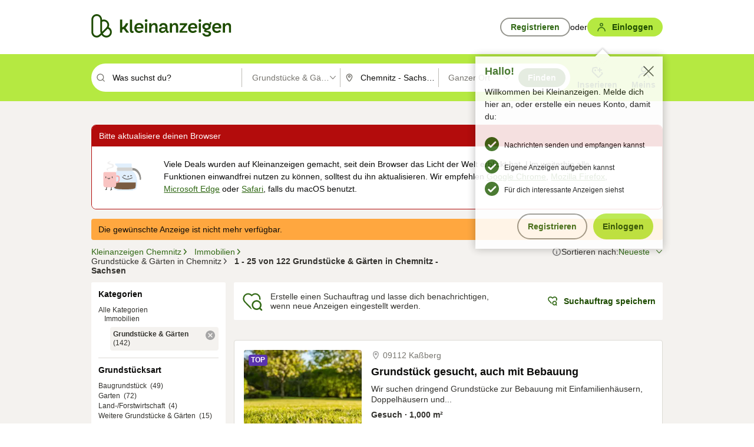

--- FILE ---
content_type: text/html;charset=UTF-8
request_url: https://www.kleinanzeigen.de/s-grundstuecke-garten/chemnitz/c207l3869?utm_source=ekde
body_size: 36337
content:


































































    
        
    
    


<!DOCTYPE html>
<html lang="de">
<head>
    <meta charset="UTF-8">
    <title>Grundstücke &amp; Gärten mieten und kaufen in Chemnitz - Sachsen | kleinanzeigen.de</title>
    




<link rel="icon" href="/favicon.ico" sizes="32x32" />
<link rel="icon" href="/favicon.svg" type="image/svg+xml" />
<link rel="apple-touch-icon" href="/apple-touch-icon.png" />
<link rel="manifest" href="/manifest.webmanifest" />





    <meta name="viewport" content="width=device-width"/>

    <script type="text/javascript">window.pageType = 'ResultsBrowse';</script>
    
    
        <script>
          if (typeof window.__REACT_DEVTOOLS_GLOBAL_HOOK__ === 'object') {
            __REACT_DEVTOOLS_GLOBAL_HOOK__.inject = function () {
            };
          }
        </script>
    

    




<script src="https://static.kameleoon.com/kameleoonSDK-4-latest.js"></script>


<script src="https://n1ux7flhug.kameleoon.io/engine.js" async fetchpriority="high"></script>

<script>
    (function () {
        'use strict';

        
        
        
        window.kameleoonQueue = window.kameleoonQueue || [];

        
        function getVisitorCodeFromCookie() {
            const match = document.cookie.match(/kameleoonVisitorCode=([^;]+)/);
            return match ? match[1] : null;
        }

        
        function setVisitorCodeCookie(visitorCode) {
            if (visitorCode) {
                document.cookie = 'kameleoonVisitorCode=' + visitorCode
                    + '; Path=/; SameSite=Lax; Max-Age=31536000';
            }
        }

        
        function initializeSDK4() {
            if (window.KameleoonSDK && window.KameleoonSDK.KameleoonClient) {
                try {
                    const siteCode = 'n1ux7flhug';

                    
                    const existingVisitorCode = getVisitorCodeFromCookie();

                    
                    const clientConfig = {siteCode: siteCode};
                    if (existingVisitorCode) {
                        clientConfig.visitorCode = existingVisitorCode;
                    }

                    window.kameleoonClient = new window.KameleoonSDK.KameleoonClient(clientConfig);

                    
                    const visitorCode = window.kameleoonClient.getVisitorCode(existingVisitorCode);

                    
                    window.__KAMELEOON_VISITOR_CODE__ = visitorCode;

                    
                    if (!existingVisitorCode && visitorCode) {
                        setVisitorCodeCookie(visitorCode);
                    }

                    
                    window.kameleoonClient
                    .initialize()
                    .then(function () {
                        
                        window.kameleoonSDKReady = true;

                        
                        

                        window.kameleoonClient.getVariation(
                            { visitorCode: visitorCode, featureKey: "whishlist-trigger" }
                        );
                        window.kameleoonClient.getVariations(
                            { visitorCode: visitorCode, onlyActive: true }
                        );
                        window.kameleoonClient.flush();

                        
                        handleKameleoonSDKConsent();
                    })
                    .catch(function (error) {
                        
                        const errorEvent = new CustomEvent("kameleoon:error", {
                            detail: {
                                error: error,
                                siteCode: siteCode
                            }
                        });
                        document.dispatchEvent(errorEvent);
                    });
                } catch (ignore) {
                    
                }
            }
        }

        
        initializeSDK4();

        
        if (!window.kameleoonClient && !window.KameleoonSDK) {
            const checkSDK4 = setInterval(function () {
                if (window.KameleoonSDK) {
                    clearInterval(checkSDK4);
                    initializeSDK4();
                }
            }, 100);

            
            setTimeout(function () {
                clearInterval(checkSDK4);
            }, 5000);
        }

        
        function handleKameleoonSDKConsent() {
            if (!window.kameleoonClient) {
                return;
            }

            
            const visitorCode = window.__KAMELEOON_VISITOR_CODE__;
            if (!visitorCode) {
                return;
            }

            
            try {
                window.kameleoonClient.setLegalConsent(visitorCode, false);
            } catch (ignore) {
            }

            
            if (!document._kameleoonSDKConsentListenerAttached) {
                document.addEventListener("consentInterpretationChanged", function (event) {
                    try {
                        if (!window.kameleoonClient) {
                            return;
                        }

                        const interpretationFlags = event.detail?.consentInterpretation;
                        if (!interpretationFlags) {
                            return;
                        }

                        const kameleoonAllowed = interpretationFlags.kameleoonAllowed;

                        
                        const storedVisitorCode = window.__KAMELEOON_VISITOR_CODE__;
                        if (storedVisitorCode) {
                            window.kameleoonClient.setLegalConsent(storedVisitorCode,
                                kameleoonAllowed);
                        }
                    } catch (ignore) {
                    }
                });
                document._kameleoonSDKConsentListenerAttached = true;
            }
        }
        

        
        window.kameleoonIframeURL = "https://www.kleinanzeigen.de/bffstatic/ka-kameleoon/ka-kameleoon-iframe.html";

        const f = document.createElement("a");
        window.kameleoonLightIframe = false;
        f.href = window.kameleoonIframeURL;
        window.kameleoonIframeOrigin = f.origin || (f.protocol + "//" + f.hostname);

        const isDifferentOrigin = location.href.indexOf(window.kameleoonIframeOrigin) !== 0;

        if (isDifferentOrigin) {
            window.kameleoonLightIframe = true;

            const g = function (event) {
                if (
                    window.kameleoonIframeOrigin === event.origin &&
                    event.data &&
                    typeof event.data === "string" &&
                    event.data.indexOf("Kameleoon") === 0
                ) {
                    window.removeEventListener("message", g);
                    window.kameleoonExternalIFrameLoaded = true;

                    if (window.Kameleoon) {
                        eval(event.data);
                        Kameleoon.Analyst.load();
                    } else {
                        window.kameleoonExternalIFrameLoadedData = event.data;
                    }
                }
            };

            if (window.addEventListener) {
                window.addEventListener("message", g, false);
            }

            const h = document.createElement("iframe");
            h.src = window.kameleoonIframeURL;
            h.id = "kameleoonExternalIframe";
            h.style = "float: left !important; opacity: 0.0 !important; width: 0px !important; height: 0px !important;";
            document.head.appendChild(h);

            
            setTimeout(function () {
                if (!window.kameleoonExternalIFrameLoaded) {
                    window.kameleoonExternalIFrameLoaded = true;
                }
            }, 3000);
        } else {
            
            window.kameleoonExternalIFrameLoaded = true;
        }

        
    })();
</script>


    
    <script type="text/javascript"
            src="https://static.kleinanzeigen.de/static/js/belen/tracking/adblock-detection/advertising.o6vsfdxitnq.js"></script>
    <script type="text/javascript"
            src="https://static.kleinanzeigen.de/static/js/belen/tracking/adblock-detection/ads.o6vsfdxitnq.js"></script>
    <script type="text/javascript"
            src="https://static.kleinanzeigen.de/static/js/belen/tracking/adblock-detection/prebid.o6vsfdxitnq.js"></script>
    <script type="text/javascript"
            src="https://static.kleinanzeigen.de/static/js/belen/tracking/adblock-detection/advertising-detection.o6vsfdxitnq.js"></script>

    

    

    
        <meta name="description" content="Kleinanzeigen: Grundstücke von Privat oder vom Makler - Jetzt in Chemnitz finden oder inserieren! - kleinanzeigen.de"/>
    

    

    
    
        <meta name="format-detection" content="telephone=no">
    

    
        <meta property="al:ios:url" content="ebayk://s-grundstuecke-garten/chemnitz/c207l3869?utm_source=SmartBanner&utm_medium=web&utm_campaign=SmartBanner"/>
        <meta property="al:ios:app_store_id" content="382596778"/>
        <meta property="al:ios:app_name" content="Kleinanzeigen"/>
    

    
        <link rel="canonical" href="https://www.kleinanzeigen.de/s-grundstuecke-garten/chemnitz/c207l3869"/>
    

    
    
        <link rel="next" href="/s-grundstuecke-garten/chemnitz/seite:2/c207l3869"/>
    

    
        <link rel="alternate" href="ios-app://382596778/ebayk/s-grundstuecke-garten/chemnitz/c207l3869"/>
    
    
        <link rel="alternate" href="android-app://com.ebay.kleinanzeigen/ebayk/s-grundstuecke-garten/chemnitz/c207l3869"/>
    

    
        <meta name="_csrf" content="4d834231-5b41-4d4e-a767-17a1253e3ce9"/>
        <meta name="_csrf_header" content="X-CSRF-TOKEN"/>
    

    
    
        
        
            <meta name="robots" content="index, follow"/>
        
    

    
    
<script>
    (function(w,d,t,r,u)
    {
        var f,n,i;
        w[u]=w[u]||[],f=function()
        {
            var o={ti:"97000112"};
            o.q=w[u],w[u]=new UET(o),w[u].push("pageLoad")
        },
            n=d.createElement(t),n.setAttribute("data-src",r),n.setAttribute("data-consent-interpretation-flag","microsoftAdvertisingAllowed"),n.async=1,n.onload=n.onreadystatechange=function()
        {
            var s=this.readyState;
            s&&s!=="loaded"&&s!=="complete"||(f(),n.onload=n.onreadystatechange=null)
        },
            i=d.getElementsByTagName(t)[0],i.parentNode.insertBefore(n,i)
    })
    (window,document,"script","//bat.bing.com/bat.js","uetq");
</script>


    
    <link rel="search" type="application/opensearchdescription+xml" title="Kleinanzeigen"
          href="https://static.kleinanzeigen.de/static/xml/opensearch.xml"/>

    
    <meta name="p:domain_verify" content="8866d17f454742906fd2881a9bc207a0"/>

    
    <meta property="fb:app_id" content="129026183788759"/>
    <meta property="fb:page_id" content="118074381563675"/>
    <meta property="og:site_name" content="Kleinanzeigen"/>
    <meta property="og:country-name" content="Germany"/>

    
        
        
            
                
                
                    <meta property="og:image"
                          content="https://static.kleinanzeigen.de/static/img/common/logo/logo-kleinanzeigen-og-vertical.png"/>
                
            
        
    

    
        
        
            <meta property="og:type" content="website"/>
        
    

    
        
        
            <meta property="og:description" content="Kleinanzeigen: Grundstücke von Privat oder vom Makler - Jetzt in Chemnitz finden oder inserieren! - kleinanzeigen.de"/>
        
    

    
        
            <meta property="og:title" content="Grundstücke &amp; Gärten mieten und kaufen | kleinanzeigen.de"/>
        
        
    

    
        <meta property="og:url" content="https://www.kleinanzeigen.de/s-grundstuecke-garten/c207"/>
    
    
    
    
    

    
    <meta name="msvalidate.01" content="FB821594C9F8B6D5BA9D0847E8838D8A"/>

    
    <meta name="google-site-verification" content="mKHxIfCqo8NfW85vQla0XDNT2FPIEt85-o_DsUrrMpA"/>
    <meta name="google-adsense-account" content="sites-4137444386846037">

    
    <meta name="facebook-domain-verification" content="9bi0liwrnhj2yqnr230z9any02w2fk"/>

    <link rel="stylesheet" type="text/css" href="https://static.kleinanzeigen.de/static/css/all.5bg0ql5m0y83.css"/>

    <link rel="stylesheet" type="text/css" href="https://www.kleinanzeigen.de/liberty/liberty-js-cp/liberty.css"/>

    
    <script type="text/javascript"
            src="https://static.kleinanzeigen.de/static/js/belen/tracking/GoogleAnalyticsQueueInitializer.1jos5abfv3uzf.js">
      alert('!')
    </script>

    
    <script type="text/javascript" data-src="https://www.google-analytics.com/analytics.js"
            data-consent-interpretation-flag="googleAnalyticsAllowed" async="async"></script>

    
    <script type="module" src="https://www.kleinanzeigen.de/gdpr/gdpr-consent-management-platform/es/tcfApiStub.min.js"></script>

    
<script>
    window.dataLayer = window.dataLayer || [];
</script>
<script>(function(w,d,s,l,i){w[l]=w[l]||[];w[l].push({'gtm.start': new Date().getTime(),event:'gtm.js'});var f=d.getElementsByTagName(s)[0], j=d.createElement(s),dl=l!='dataLayer'?'&l='+l:'';j.async=true;j.src= 'https://server.sgtm-legacy.kleinanzeigen.de/gtm.js?id='+i+dl;f.parentNode.insertBefore(j,f); })(window,document,'script','dataLayer','GTM-WHRTL83');</script>


    
    <script>
        (rtbhEvents = window.rtbhEvents || []).push(
            {
                eventType: 'custom',
                name: 'commercial',
                value: 'false' // true if user is commercial user
            }, {
                eventType: 'uid',
                id: 'unknown' }); // anonymized user id or unknown
    </script>
    

    
    <script type="text/plain" data-consent-interpretation-flag="facebookAllowed">
        !function(f,b,e,v,n,t,s)
        {if(f.fbq)return;n=f.fbq=function(){n.callMethod?
            n.callMethod.apply(n,arguments):n.queue.push(arguments)};
            if(!f._fbq)f._fbq=n;n.push=n;n.loaded=!0;n.version='2.0';
            n.queue=[];t=b.createElement(e);t.async=!0;
            t.src=v;s=b.getElementsByTagName(e)[0];
            s.parentNode.insertBefore(t,s)}(window,document,'script',
            'https://connect.facebook.net/en_US/fbevents.js');
        fbq('init', '1418401095075716');
        fbq('track', 'PageView');
    </script>
    

    <script type="application/ld+json">
        {
            "@context": "https://schema.org",
            "@type": "WebSite",
            "name": "Kleinanzeigen",
            "url": "https://www.kleinanzeigen.de"
        }
    </script>

    
    <script type="text/plain" data-consent-interpretation-flag="googleAnalyticsAllowed">
        (function(h,o,t,j,a,r){
            h.hj=h.hj||function(){(h.hj.q=h.hj.q||[]).push(arguments)};
            h._hjSettings={hjid:3779685,hjsv:6};
            a=o.getElementsByTagName('head')[0];
            r=o.createElement('script');r.async=1;
            r.src=t+h._hjSettings.hjid+j+h._hjSettings.hjsv;
            a.appendChild(r);
        })(window,document,'https://static.hotjar.com/c/hotjar-','.js?sv=');
    </script>

    













<script type="text/javascript">
    window.BelenConf = {
        jsBaseUrl: 'https://static.kleinanzeigen.de/static/js',
        isBrowse: 'true',
        isProd: true,
        initTime: new Date().getTime(),
        universalAnalyticsOpts: {
          account: "UA-24356365-9",
          domain: "kleinanzeigen.de",
          userId: "",
          dimensions: {"page_type":"ResultsBrowse","l1_category_id":"195","l2_category_id":"207","l1_location_id":"3799","l2_location_id":"3869","l3_location_id":"","l4_location_id":"","selected_category_id":"207","selected_category_name":"Grundstuecke_Garten","selected_location_id":"3869","selected_location_name":"Chemnitz","dimension15":"de_DE","dimension25":"0006_C|0064_B|0059_C|0058_B","dimension28":"Lib_B;","search_keyword":"","onsite_search_results_page_number":"1","onsite_search_page_size":"25","onsite_search_total_results":"122","onsite_search_distance":"0.0","onsite_search_results_sort_type":"AGE_LOW_HIGH","click_source_domain":"ekde","click_campaign_parameters":"utm_source=ekde","l1_category_name":"Immobilien","l2_category_name":"Grundstuecke_Garten","l1_location_name":"Sachsen","l2_location_name":"Chemnitz","l3_location_name":"","l4_location_name":"","attribute_count":"0","search_type":"Standard","search_attributes":"","adv_tg":"Lib_B","s_dc":"null","adv_experiment_tags":"desktop_10_default|desktop_6_a"},
          extraDimensions: {dimension73: window.noBlocker === true ? '0' : '1'},
          sendPageView: true,
        },
      tnsPhoneVerificationBundleUrl: 'https://www.kleinanzeigen.de/bffstatic/tns-phone-verification-web/tns-phone-verification-web-bundle.js',
      labs: {"activeExperiments":{"liberty-experiment-style":"A","SPEX-1529_adnami-script":"B","DESKTOP-promo-switch":"A","BLN-28130_re_top_ad":"A","ka-follower-network":"B","EBAYKAD-3536_floor_ai":"C","28379_virtual_staging_web":"C","KLUE-901-SRP-Extraction":"A","PRPL-252_ces_postad":"B","BLN-24924-feed-cards":"C","PRO-use-new-perf-data-src":"B","BIPHONE-9700_buy_now":"B","KLUE-1027-Autocomplete":"B","SPEX-1697_catto-t-group":"C","ORNG-381-pro-seller-badge":"B","FLPRO-898_kundenansprache":"B"}}
    };

</script>


    
        







<script type="text/javascript">
window.LibertyConf = {
    isLibertyModelAvailable: true,
    
        reportingEnabled: false,
        experimentalEnabled: false,
        marketCode: 'ebayk',
        activeLabsExperiments: {"liberty-experiment-style":"A","SPEX-1529_adnami-script":"B","DESKTOP-promo-switch":"A","BLN-28130_re_top_ad":"A","ka-follower-network":"B","EBAYKAD-3536_floor_ai":"C","28379_virtual_staging_web":"C","KLUE-901-SRP-Extraction":"A","PRPL-252_ces_postad":"B","BLN-24924-feed-cards":"C","PRO-use-new-perf-data-src":"B","BIPHONE-9700_buy_now":"B","KLUE-1027-Autocomplete":"B","SPEX-1697_catto-t-group":"C","ORNG-381-pro-seller-badge":"B","FLPRO-898_kundenansprache":"B"},
        hashedUserEmailByAlgorithm: {
          md5: "",
          sha256: "",
        },
        
            
                srpPageNumber: 1,
            
            
        
        hashedUserId: null,
        kaCategoryIdL1: 195,
        kaCategoryIdL2: 207,
        luckyNumber: 821831699,
    
};

</script>


        
<script
    type="text/plain"
    data-consent-interpretation-flag="liveRampAllowed"
>
    //'envelopeMoudleReady'event-Handler ensures the library is ready to receive the config
    window.addEventListener("envelopeModuleReady", function () {
      if (
        !window.LibertyConf?.hashedUserEmailByAlgorithm?.md5 ||
        !window.LibertyConf?.hashedUserEmailByAlgorithm.sha256
      ) {
        return;
      }

      atsenvelopemodule.setAdditionalData({
        type: "emailHashes",
        id: [
          window.LibertyConf.hashedUserEmailByAlgorithm.md5,
          window.LibertyConf.hashedUserEmailByAlgorithm.sha256,
        ],
      });
    });
</script>
<script
    type="text/javascript"
    data-src="https://ats-wrapper.privacymanager.io/ats-modules/edd2ad8f-34e0-4ee5-bff7-d8043242650a/ats.js"
    data-consent-interpretation-flag="liveRampAllowed"
    async="async"
></script>

        <!-- required by liberty -->
<script>
    window.pbjs = window.pbjs || {};
    window.pbjs.que = window.pbjs.que || [];
</script>
<script type="text/javascript" src="https://www.kleinanzeigen.de/liberty/liberty-js-cp/prebid/prebid.js" async></script>

        


<script>
    window.googletag = window.googletag || {};
    window.googletag.cmd = window.googletag.cmd || [];
</script>
<script type="text/javascript" data-src="https://securepubads.g.doubleclick.net/tag/js/gpt.js" data-consent-interpretation-flag="googleAdvertisingFeaturesAllowed" async></script>

        
<script>
    function queue() {
        window._googCsa.q = window._googCsa.q || [];
        window._googCsa.q.push(arguments);
    }
    window._googCsa = window._googCsa || queue;
    window._googCsa.t = 1 * new Date();
</script>
<script type="text/javascript" data-src="https://www.google.com/adsense/search/ads.js" data-consent-interpretation-flag="googleAdvertisingFeaturesAllowed" async></script>



        
<script>
    window.Criteo = window.Criteo || {};
    window.Criteo.events = window.Criteo.events || [];
    // criteo script is loaded after tcfApiBanner is loaded
</script>
<script type="text/javascript" data-src="https://static.criteo.net/js/ld/publishertag.js" data-consent-interpretation-flag="criteoAllowed" async></script>



        <script type="text/javascript" async data-src="https://cdn.confiant-integrations.net/UnRkNzNyelV4bG5Pb3NNQnBnS25uTlJJelZnPQ/gpt_and_prebid/config.js" data-consent-interpretation-flag="confiantAllowed"></script>


        

<script type="text/javascript" data-src="https://c.amazon-adsystem.com/aax2/apstag.js" data-consent-interpretation-flag="amazonAdvertisingAllowed" async></script>

        <script type="text/javascript" src="https://www.kleinanzeigen.de/liberty/liberty-js-cp/liberty.min.js" async></script>

    

    
        

            <script type="text/javascript" src="https://static.kleinanzeigen.de/static/js/top.a2x69lwgu1c0.js"></script>

            <script type="text/javascript">
              window.belenScripts = [];
              
              
              
              window.belenScripts.push("https://static.kleinanzeigen.de/static/js/base.iknchxfyvbxg.js");
              
              
              
              window.belenScripts.push("https://static.kleinanzeigen.de/static/js/search-all.18rw4wq2k3t6h.js");
              
            </script>
        
        
    
    


    <script type="text/javascript">
      var externalScripts = [];

      function handleDomReady() {
        $(document).ready(function () {

          var enabledAdblocker = window.noBlocker !== true;
          if (enabledAdblocker) {
            // We disable all sticky ad slots due to the AAX Acceptable Ads policy for activated adblockers.
            Belen.Advertiser.Sticky.removeStickiness();
          }

          
          // NOTE: LibertyWrapper.init needs to be executed before jsFunctionInitController so that the
          // global defined LibertyWrapper.libertyInstance is present.

          LibertyWrapper.init({"uuid":"b621b04b-21b8-4f26-b709-c20a4f7f918b","dynamicConditionExpression":"%gdpr_google_advertising_features_allowed% != true || %gdpr_the_adex_allowed% != true || %gdpr_criteo_allowed% != true || %gdpr_facebook_allowed% != true || %gdpr_amazon_advertising_allowed% != true || %gdpr_microsoft_advertising_allowed% != true","platform":"DESKTOP","pageType":"SRPB","pageLevelSettings":[{"type":"adsense_web","settings":{"hl":"de","gl":"de","linkTarget":"_blank","query":"%QUERY%","siteLinks":true,"channel":"%AFS_CHANNEL%","pubId":"ebay-kleinanzeigen-de-browse","numRepeated":0,"clickableBackgrounds":true,"adsafe":"high","sellerRatings":true}},{"type":"display_web","settings":{"pageUrl":"%CURRENT_URL%","dfpTargets":"%DFP_TARGETS%","userIdHash":"%USER_ID_HASH%","refreshInterval":20000}},{"type":"display_web_aax","settings":{}}],"slots":[{"advertisers":[{"type":"adsense_web","adSettingId":"d721a469-ab11-4cf2-a41b-84879c4b2751","adSettingName":"afs-native_desktop_srpb_inline_GDPR_NoConsent","settings":{"number":1,"styleId":"1634102799","width":"726px"}},{"type":"display_web","adSettingId":"61202a59-78bb-487d-a9e5-1ab0889dc0e3","adSettingName":"display_desktop_feed_w/oBidders","settings":{"code":"/7233/eBay_Kleinanzeigen_X/feed","refreshIntervalEnabled":true,"sizes":["fluid",[1,1],[728,130],[728,250],[300,250],[728,90]]}}],"adblockAdvertisers":[{"type":"display_web_aax","adSettingId":"0818a534-1ab2-4e67-bee4-e1d3701351ad","adSettingName":"Blockthrough_display_desktop_feed_adblock","settings":{"sizes":["fluid",[1,1],[728,130],[728,250],[300,250],[728,90]],"dfpTargets":"%DFP_TARGETS%","code":"/7233/eBay_Kleinanzeigen_X/feed"}}],"positionId":"2","positionName":"srpb-result-list-2","containerId":"liberty-2-srpb-result-list-2","trackingCode":"10502"},{"advertisers":[{"type":"adsense_web","adSettingId":"d721a469-ab11-4cf2-a41b-84879c4b2751","adSettingName":"afs-native_desktop_srpb_inline_GDPR_NoConsent","settings":{"number":1,"styleId":"1634102799","width":"726px"}},{"type":"display_web","adSettingId":"61202a59-78bb-487d-a9e5-1ab0889dc0e3","adSettingName":"display_desktop_feed_w/oBidders","settings":{"code":"/7233/eBay_Kleinanzeigen_X/feed","refreshIntervalEnabled":true,"sizes":["fluid",[1,1],[728,130],[728,250],[300,250],[728,90]]}}],"adblockAdvertisers":[{"type":"display_web_aax","adSettingId":"0818a534-1ab2-4e67-bee4-e1d3701351ad","adSettingName":"Blockthrough_display_desktop_feed_adblock","settings":{"sizes":["fluid",[1,1],[728,130],[728,250],[300,250],[728,90]],"dfpTargets":"%DFP_TARGETS%","code":"/7233/eBay_Kleinanzeigen_X/feed"}}],"positionId":"5","positionName":"srpb-result-list-5","containerId":"liberty-5-srpb-result-list-5","trackingCode":"10505"},{"advertisers":[{"type":"display_web","adSettingId":"eedc4261-f059-11eb-8025-e9c4d0bf29d0","adSettingName":"pro_seller_promotion_desktop","settings":{"sizes":["fluid"],"code":"/7233/Empire/desktop/pro_seller_promotion","subtype":"pro_seller"}}],"adblockAdvertisers":[{"type":"display_web_aax","adSettingId":"0818a534-1ab2-4e67-bee4-e1d3701351ad","adSettingName":"Blockthrough_display_desktop_feed_adblock","settings":{"sizes":["fluid",[1,1],[728,130],[728,250],[300,250],[728,90]],"dfpTargets":"%DFP_TARGETS%","code":"/7233/eBay_Kleinanzeigen_X/feed"}}],"positionId":"8","positionName":"srpb-result-list-8","containerId":"liberty-8-srpb-result-list-8","trackingCode":"10508"},{"advertisers":[{"type":"adsense_web","adSettingId":"d721a469-ab11-4cf2-a41b-84879c4b2751","adSettingName":"afs-native_desktop_srpb_inline_GDPR_NoConsent","settings":{"number":1,"styleId":"1634102799","width":"726px"}},{"type":"display_web","adSettingId":"61202a59-78bb-487d-a9e5-1ab0889dc0e3","adSettingName":"display_desktop_feed_w/oBidders","settings":{"code":"/7233/eBay_Kleinanzeigen_X/feed","refreshIntervalEnabled":true,"sizes":["fluid",[1,1],[728,130],[728,250],[300,250],[728,90]]}}],"adblockAdvertisers":[{"type":"display_web_aax","adSettingId":"0818a534-1ab2-4e67-bee4-e1d3701351ad","adSettingName":"Blockthrough_display_desktop_feed_adblock","settings":{"sizes":["fluid",[1,1],[728,130],[728,250],[300,250],[728,90]],"dfpTargets":"%DFP_TARGETS%","code":"/7233/eBay_Kleinanzeigen_X/feed"}}],"positionId":"15","positionName":"srpb-result-list-15","containerId":"liberty-15-srpb-result-list-15","trackingCode":"10515"},{"advertisers":[{"type":"adsense_web","adSettingId":"d721a469-ab11-4cf2-a41b-84879c4b2751","adSettingName":"afs-native_desktop_srpb_inline_GDPR_NoConsent","settings":{"number":1,"styleId":"1634102799","width":"726px"}},{"type":"display_web","adSettingId":"61202a59-78bb-487d-a9e5-1ab0889dc0e3","adSettingName":"display_desktop_feed_w/oBidders","settings":{"code":"/7233/eBay_Kleinanzeigen_X/feed","refreshIntervalEnabled":true,"sizes":["fluid",[1,1],[728,130],[728,250],[300,250],[728,90]]}}],"adblockAdvertisers":[{"type":"display_web_aax","adSettingId":"0818a534-1ab2-4e67-bee4-e1d3701351ad","adSettingName":"Blockthrough_display_desktop_feed_adblock","settings":{"sizes":["fluid",[1,1],[728,130],[728,250],[300,250],[728,90]],"dfpTargets":"%DFP_TARGETS%","code":"/7233/eBay_Kleinanzeigen_X/feed"}}],"positionId":"18","positionName":"srpb-result-list-18","containerId":"liberty-18-srpb-result-list-18","trackingCode":"10518"},{"advertisers":[{"type":"adsense_web","adSettingId":"d721a469-ab11-4cf2-a41b-84879c4b2751","adSettingName":"afs-native_desktop_srpb_inline_GDPR_NoConsent","settings":{"number":1,"styleId":"1634102799","width":"726px"}},{"type":"display_web","adSettingId":"61202a59-78bb-487d-a9e5-1ab0889dc0e3","adSettingName":"display_desktop_feed_w/oBidders","settings":{"code":"/7233/eBay_Kleinanzeigen_X/feed","refreshIntervalEnabled":true,"sizes":["fluid",[1,1],[728,130],[728,250],[300,250],[728,90]]}}],"adblockAdvertisers":[{"type":"display_web_aax","adSettingId":"0818a534-1ab2-4e67-bee4-e1d3701351ad","adSettingName":"Blockthrough_display_desktop_feed_adblock","settings":{"sizes":["fluid",[1,1],[728,130],[728,250],[300,250],[728,90]],"dfpTargets":"%DFP_TARGETS%","code":"/7233/eBay_Kleinanzeigen_X/feed"}}],"positionId":"25","positionName":"srpb-result-list-25","containerId":"liberty-25-srpb-result-list-25","trackingCode":"10525"},{"advertisers":[{"type":"adsense_web","adSettingId":"a46f4b79-ba9a-46c0-8b85-32a2810aa1f5","adSettingName":"afs-native_desktop_srpb_top_GDPR_NoConsent","settings":{"detailedAttribution":true,"longerHeadlines":true,"minTop":2,"styleId":"1634102799","width":"726px"}},{"type":"display_web","adSettingId":"61202a59-78bb-487d-a9e5-1ab0889dc0e3","adSettingName":"display_desktop_feed_w/oBidders","settings":{"code":"/7233/eBay_Kleinanzeigen_X/feed","refreshIntervalEnabled":true,"sizes":["fluid",[1,1],[728,130],[728,250],[300,250],[728,90]]}}],"adblockAdvertisers":[{"type":"display_web_aax","adSettingId":"0818a534-1ab2-4e67-bee4-e1d3701351ad","adSettingName":"Blockthrough_display_desktop_feed_adblock","settings":{"sizes":["fluid",[1,1],[728,130],[728,250],[300,250],[728,90]],"dfpTargets":"%DFP_TARGETS%","code":"/7233/eBay_Kleinanzeigen_X/feed"}}],"positionId":"51","positionName":"srpb-top-banner","containerId":"liberty-51-srpb-top-banner","trackingCode":"10551"},{"advertisers":[{"type":"display_web","adSettingId":"88b6a548-9c78-4215-bff0-2646bfc3333f","adSettingName":"display_desktop_btf_left_skyscraper_w/oBidders","settings":{"code":"/7233/eBay_Kleinanzeigen_X/BTF/left","refreshIntervalEnabled":true,"sizes":[[200,600],[160,600]]}}],"adblockAdvertisers":[{"type":"display_web_aax","adSettingId":"c54f33fa-db6b-4839-9df0-f7c734e9f59b","adSettingName":"Blockthrough_display_desktop_btf_sky-left_sky-without-mrec_adblock","settings":{"dfpTargets":"%DFP_TARGETS%","code":"/7233/eBay_Kleinanzeigen_X/BTF/left","sizes":[[120,600],[200,600],[160,600]]}}],"positionId":"52","positionName":"srpb-sky-btf-left","containerId":"liberty-52-srpb-sky-btf-left","trackingCode":"10552"},{"advertisers":[{"type":"display_web","adSettingId":"891dacc3-54ab-4ab0-8102-08230bc3aeb5","adSettingName":"display_desktop_atf_right_skyscraper_w/oBidders","settings":{"code":"/7233/eBay_Kleinanzeigen_X/ATF/right","refreshIntervalEnabled":true,"sizes":[[300,600],[160,600],[120,600]]}}],"adblockAdvertisers":[{"type":"display_web_aax","adSettingId":"d538b66b-6fab-461a-9d0a-c1bcc987f32e","adSettingName":"Blockthrough_display_desktop_atf_sky-right_sky-or-mrec_adblock","settings":{"dfpTargets":"%DFP_TARGETS%","code":"/7233/eBay_Kleinanzeigen_X/ATF/right","sizes":["fluid",[300,250],[120,600],[160,600],[200,600],[300,600]]}}],"positionId":"53","positionName":"srpb-sky-atf-right","containerId":"liberty-53-srpb-sky-atf-right","trackingCode":"10553"},{"advertisers":[{"type":"adsense_web","adSettingId":"c4ee9d9a-33fe-41da-b57e-def316e7993a","adSettingName":"afs-native_desktop_srpb_billboard_GDPR_NoConsent","settings":{"number":3,"styleId":"1634102799","width":"920px"}},{"type":"display_web","adSettingId":"47821362-f913-4d88-a567-7f05cb6ea36e","adSettingName":"display_desktop_btf_billboard_w/oBidders","settings":{"code":"/7233/eBay_Kleinanzeigen_X/BTF/bottom","refreshIntervalEnabled":true,"sizes":[[970,250],[800,250],[970,90],[728,90]]}}],"adblockAdvertisers":[{"type":"display_web_aax","adSettingId":"ba667de5-b160-4f0f-99e8-3b83a452dfa7","adSettingName":"Blockthrough_display_desktop_btf_bottom_adblock","settings":{"code":"/7233/eBay_Kleinanzeigen_X/BTF/bottom","sizes":[[970,250],[800,250],[970,90],[728,90]],"dfpTargets":"%DFP_TARGETS%"}}],"positionId":"55","positionName":"srpb-btf-billboard","containerId":"liberty-55-srpb-btf-billboard","trackingCode":"10555"},{"advertisers":[{"type":"display_web","adSettingId":"871e1873-5cbc-4f42-9111-8ebd39fe2a3d","adSettingName":"display_desktop_atf_left_skyscraper_w/oBidders","settings":{"code":"/7233/eBay_Kleinanzeigen_X/ATF/left","refreshIntervalEnabled":true,"sizes":[[300,600],[160,600],[120,600]]}}],"adblockAdvertisers":[{"type":"display_web_aax","adSettingId":"52218f50-b355-449e-bafb-a823df21c47d","adSettingName":"Blockthrough_display_desktop_atf_sky-left_sky-or-mrec_adblock","settings":{"code":"/7233/eBay_Kleinanzeigen_X/ATF/left","dfpTargets":"%DFP_TARGETS%","sizes":["fluid",[300,250],[120,600],[160,600],[220,600],[300,600]]}}],"positionId":"56","positionName":"srpb-sky-atf-left","containerId":"liberty-56-srpb-sky-atf-left","trackingCode":"10556"},{"advertisers":[{"type":"display_web","adSettingId":"d4bfd928-4e80-4e12-9223-9a6253e2ff3a","adSettingName":"display_desktop_btf_left_below_w/oBidders","settings":{"code":"/7233/eBay_Kleinanzeigen_X/BTF/left","refreshIntervalEnabled":true,"sizes":[[300,600],[160,600],[120,600]]}}],"adblockAdvertisers":[{"type":"display_web_aax","adSettingId":"2bc0081e-b3ac-4911-a4b9-16bce30babb7","adSettingName":"Blockthrough_display_desktop_btf_sky-left_sky-or-mrec_adblock","settings":{"code":"/7233/eBay_Kleinanzeigen_X/BTF/left","dfpTargets":"%DFP_TARGETS%","sizes":["fluid",[300,250],[120,600],[160,600],[200,600],[300,600]]}}],"positionId":"57","positionName":"srpb-sky-btf-left-below","containerId":"liberty-57-srpb-sky-btf-left-below","trackingCode":"10557"},{"advertisers":[{"type":"display_web","adSettingId":"b6c02fb1-e387-4172-97e3-4a6d48e256ec","adSettingName":"display_desktop_btf_right_below_w/oBidders","settings":{"code":"/7233/eBay_Kleinanzeigen_X/BTF/right","refreshIntervalEnabled":true,"sizes":[[300,600],[160,600],[120,600]]}}],"adblockAdvertisers":[{"type":"display_web_aax","adSettingId":"f99e4b02-9e68-49da-8536-c8395c38962d","adSettingName":"Blockthrough_display_desktop_btf_sky-right_sky-or-mrec_adblock","settings":{"code":"/7233/eBay_Kleinanzeigen_X/BTF/right","sizes":[[300,600],[160,600],[120,600]],"dfpTargets":"%DFP_TARGETS%"}}],"positionId":"58","positionName":"srpb-sky-btf-right-below","containerId":"liberty-58-srpb-sky-btf-right-below","trackingCode":"10558"},{"advertisers":[{"type":"adsense_web","adSettingId":"c48d9250-23b2-433d-b0e0-84ffd2bb90a4","adSettingName":"afs-native_desktop_srpb_middle_GDPR_NoConsent","settings":{"number":2,"styleId":"1634102799","width":"726px"}},{"type":"display_web","adSettingId":"61202a59-78bb-487d-a9e5-1ab0889dc0e3","adSettingName":"display_desktop_feed_w/oBidders","settings":{"code":"/7233/eBay_Kleinanzeigen_X/feed","refreshIntervalEnabled":true,"sizes":["fluid",[1,1],[728,130],[728,250],[300,250],[728,90]]}}],"adblockAdvertisers":[{"type":"display_web_aax","adSettingId":"0818a534-1ab2-4e67-bee4-e1d3701351ad","adSettingName":"Blockthrough_display_desktop_feed_adblock","settings":{"sizes":["fluid",[1,1],[728,130],[728,250],[300,250],[728,90]],"dfpTargets":"%DFP_TARGETS%","code":"/7233/eBay_Kleinanzeigen_X/feed"}}],"positionId":"91","positionName":"srpb-middle","containerId":"liberty-91-srpb-middle","trackingCode":"10591"}],"queries":["garten","gartenhaus","wald"],"trackingDimensions":{},"decisionEngineContext":{},"attributionCode":"desktop_b_srpb_195","attributionCodeSource":"desktop_b_srpb_195","groupName":"b","groupNameSource":"b","iab2CategoryIds":["441"],"experiments":[{"name":"liberty-prebid-update","variant":"DEFAULT","revenueId":"10","trackingTag":"desktop_10_default"},{"name":"experiment_distribution","variant":"A","revenueId":"6","trackingTag":"desktop_6_a"}],"gdprConsentInterpretationFlags":{"gdpr_google_advertising_features_allowed":false,"gdpr_the_adex_allowed":false,"gdpr_criteo_allowed":false,"gdpr_facebook_allowed":false,"gdpr_amazon_advertising_allowed":false,"gdpr_the_trade_desk_euid_allowed":false,"gdpr_microsoft_advertising_allowed":false,"gdpr_advertising_full_consent":false}}, {"%ENCODED_BIDDER_CUSTOM_PARAMS%":{"pt":"ResultsBrowse","ct":"207","page":"Browse","cat":"195","tcat":"207","city":"Sachsen_Chemnitz","plz":"","kw":"","lsc":[],"lsk":[],"region":"Sachsen","hn":"kleinanzeigen.de","hu":"","li":"0","user_logged_in":"false","polaris":"off","g_lsk":[],"ptg":"liberty-experiment-style-a%2CSPEX-1529_adnami-script-b%2CDESKTOP-promo-switch-a%2CBLN-28130_re_top_ad-a%2Cka-follower-network-b%2CEBAYKAD-3536_floor_ai-c%2C28379_virtual_staging_web-c%2CKLUE-901-SRP-Extraction-a%2CPRPL-252_ces_postad-b%2CBLN-24924-feed-cards-c%2CPRO-use-new-perf-data-src-b%2CBIPHONE-9700_buy_now-b%2CKLUE-1027-Autocomplete-b%2CSPEX-1697_catto-t-group-c%2CORNG-381-pro-seller-badge-b%2CFLPRO-898_kundenansprache-b","labstest":"desktop_1_c%2Cdesktop_3_unrecognized","Verkaeufer":"","Angebotstyp":"","g_pn":"1","yo_web":"desktop_b_srpb_195%2Cdesktop_b","yo_web_source":"desktop_b_srpb_195%2Cdesktop_b","lat":"50.8364","lon":"12.9214","radius":"8.25","location_id":"3869"},"%USER_ID_HASH%":"","%DFP_TARGETS%":{"pt":"ResultsBrowse","ct":"207","page":"Browse","cat":"195","tcat":"207","city":"Sachsen_Chemnitz","plz":"","kw":"","lsc":[],"lsk":[],"region":"Sachsen","hn":"kleinanzeigen.de","hu":"","li":"0","user_logged_in":"false","polaris":"off","g_lsk":[],"ptg":"liberty-experiment-style-a,SPEX-1529_adnami-script-b,DESKTOP-promo-switch-a,BLN-28130_re_top_ad-a,ka-follower-network-b,EBAYKAD-3536_floor_ai-c,28379_virtual_staging_web-c,KLUE-901-SRP-Extraction-a,PRPL-252_ces_postad-b,BLN-24924-feed-cards-c,PRO-use-new-perf-data-src-b,BIPHONE-9700_buy_now-b,KLUE-1027-Autocomplete-b,SPEX-1697_catto-t-group-c,ORNG-381-pro-seller-badge-b,FLPRO-898_kundenansprache-b","labstest":"desktop_1_c,desktop_3_unrecognized","Verkaeufer":"","Angebotstyp":"","g_pn":"1","yo_web":"desktop_b_srpb_195,desktop_b","yo_web_source":"desktop_b_srpb_195,desktop_b","lat":"50.8364","lon":"12.9214","radius":"8.25","location_id":"3869"},"%LUCKY_NUMBER%":821831699,"%AFS_CHANNEL%":"desktop_b_srpb_195+desktop_1_c+desktop_3_unrecognized","%BIDDER_CUSTOM_PARAMS%":{"pt":"ResultsBrowse","ct":"207","page":"Browse","cat":"195","tcat":"207","city":"Sachsen_Chemnitz","plz":"","kw":"","lsc":[],"lsk":[],"region":"Sachsen","hn":"kleinanzeigen.de","hu":"","li":"0","user_logged_in":"false","polaris":"off","g_lsk":[],"ptg":"liberty-experiment-style-a,SPEX-1529_adnami-script-b,DESKTOP-promo-switch-a,BLN-28130_re_top_ad-a,ka-follower-network-b,EBAYKAD-3536_floor_ai-c,28379_virtual_staging_web-c,KLUE-901-SRP-Extraction-a,PRPL-252_ces_postad-b,BLN-24924-feed-cards-c,PRO-use-new-perf-data-src-b,BIPHONE-9700_buy_now-b,KLUE-1027-Autocomplete-b,SPEX-1697_catto-t-group-c,ORNG-381-pro-seller-badge-b,FLPRO-898_kundenansprache-b","labstest":"desktop_1_c,desktop_3_unrecognized","Verkaeufer":"","Angebotstyp":"","g_pn":"1","yo_web":"desktop_b_srpb_195,desktop_b","yo_web_source":"desktop_b_srpb_195,desktop_b","lat":"50.8364","lon":"12.9214","radius":"8.25","location_id":"3869"},"%QUERY%":""});
          

          // Tracking
          
          Belen.Tracking.initTrackingData({l1CategoryId:"195",l2CategoryId:"207"});

          

          
          
          
          Belen.TrackingDispatcher.cleanLastEvent();
          
          

          Belen.TrackingDispatcher.init();
          

          // init common view
          Belen.Common.CommonView.init();

          // init page view
          
          try {
            window.eventCategory = "ResultsBrowse";
    window.BelenConf.isBrowse = true
    Belen.Search.ResultListView.init({
    

    categoryName: 'Grundstuecke_Garten',
    userId: '',
    criteoItems: [3303280923,3303167149,3303140269],
    rtbHouseItems: [3303280923,3303167149,3303140269,3118161035,3302970235],
    browseCategoryAjaxUrl:'/s-kategorien.json',
    dominantCategoryId:'',
    savedSearchDeleteUrl: '/m-suche-loeschen.json',
    savedSearchCreateUrl: '/m-suche-abonnieren.json',
    savedSearchLoginUrl: 'https://www.kleinanzeigen.de/m-einloggen.html?targetUrl=%2Fm-suche-abonnieren-neu.html%3Fcsrf%3D4d834231-5b41-4d4e-a767-17a1253e3ce9',
    isUserLoggedIn: false,
    isBrowse: true,
    isZSRP: false,
    categoryId: "207",
    parentCategoryId: "195",
    bizUserType: '',
    shouldShowCesModal: false,
    isSavedSearch: false,
    googleAnalyticsAccount: "UA-24356365-9",
    currentUrl: "%2Fs-grundstuecke-garten%2Fchemnitz%2Fc207l3869?utm_source%3Dekde"
    });

    

    function orUndefined(value) {
        return value === '' ? undefined : value;
    }

    // GA4 helpers to match required types
    function valOrUnknown(value) {
        return value && value !== '' ? value : 'unknown';
    }
    function formatPriceOrUnknown(value) {
        return value && value !== '' ? Number(value).toFixed(2) : 'unknown';
    }
    const SELLER_TYPE_MAP = {
        PRIVATE: 'Private',
        TRADE: 'Trade'
    };

    let items = [];
    let index = 0;

    

            index += 1;

            items.push({
                item_id: valOrUnknown('1695394842'),
                item_name: valOrUnknown('Grundstück gesucht, auch mit Bebauung'),
                item_category: valOrUnknown('195'),
                item_category2: valOrUnknown('207'),
                item_category3: valOrUnknown('baugrundstueck'),
                price: formatPriceOrUnknown('1'),
                item_variant: 'organic_ad',
                ad_seller_type: (function(){
                    var type = 'COMMERCIAL';
                    return SELLER_TYPE_MAP[type] || 'unknown';
                })(),
                index: '(' + 0 + ',' + index + ')'
            });
        

            index += 1;

            items.push({
                item_id: valOrUnknown('2751661251'),
                item_name: valOrUnknown('Grundstück in Chemnitz-Reichenhain'),
                item_category: valOrUnknown('195'),
                item_category2: valOrUnknown('207'),
                item_category3: valOrUnknown('baugrundstueck'),
                price: formatPriceOrUnknown('70000'),
                item_variant: 'organic_ad',
                ad_seller_type: (function(){
                    var type = 'COMMERCIAL';
                    return SELLER_TYPE_MAP[type] || 'unknown';
                })(),
                index: '(' + 0 + ',' + index + ')'
            });
        

            index += 1;

            items.push({
                item_id: valOrUnknown('3303280923'),
                item_name: valOrUnknown('Kleines Gartenparadies in Gablenz – liebevoll, komplett &amp; sofort'),
                item_category: valOrUnknown('195'),
                item_category2: valOrUnknown('207'),
                item_category3: valOrUnknown('garten'),
                price: formatPriceOrUnknown('1500'),
                item_variant: 'organic_ad',
                ad_seller_type: (function(){
                    var type = 'PRIVATE';
                    return SELLER_TYPE_MAP[type] || 'unknown';
                })(),
                index: '(' + 0 + ',' + index + ')'
            });
        

            index += 1;

            items.push({
                item_id: valOrUnknown('3303167149'),
                item_name: valOrUnknown('Baugrundstück'),
                item_category: valOrUnknown('195'),
                item_category2: valOrUnknown('207'),
                item_category3: valOrUnknown('baugrundstueck'),
                price: formatPriceOrUnknown('200'),
                item_variant: 'organic_ad',
                ad_seller_type: (function(){
                    var type = 'PRIVATE';
                    return SELLER_TYPE_MAP[type] || 'unknown';
                })(),
                index: '(' + 0 + ',' + index + ')'
            });
        

            index += 1;

            items.push({
                item_id: valOrUnknown('3303140269'),
                item_name: valOrUnknown('Dauerplatz Talsperre Kriebstein'),
                item_category: valOrUnknown('195'),
                item_category2: valOrUnknown('207'),
                item_category3: valOrUnknown('andere'),
                price: formatPriceOrUnknown(''),
                item_variant: 'organic_ad',
                ad_seller_type: (function(){
                    var type = 'PRIVATE';
                    return SELLER_TYPE_MAP[type] || 'unknown';
                })(),
                index: '(' + 0 + ',' + index + ')'
            });
        

            index += 1;

            items.push({
                item_id: valOrUnknown('3118161035'),
                item_name: valOrUnknown('Idyllisches Gartengrundstück mit massivem Gebäude in zentraler Lage von Chemnitz'),
                item_category: valOrUnknown('195'),
                item_category2: valOrUnknown('207'),
                item_category3: valOrUnknown('garten'),
                price: formatPriceOrUnknown('99500'),
                item_variant: 'organic_ad',
                ad_seller_type: (function(){
                    var type = 'COMMERCIAL';
                    return SELLER_TYPE_MAP[type] || 'unknown';
                })(),
                index: '(' + 0 + ',' + index + ')'
            });
        

            index += 1;

            items.push({
                item_id: valOrUnknown('3302970235'),
                item_name: valOrUnknown('Kleingarten abzugeben'),
                item_category: valOrUnknown('195'),
                item_category2: valOrUnknown('207'),
                item_category3: valOrUnknown('garten'),
                price: formatPriceOrUnknown(''),
                item_variant: 'organic_ad',
                ad_seller_type: (function(){
                    var type = 'PRIVATE';
                    return SELLER_TYPE_MAP[type] || 'unknown';
                })(),
                index: '(' + 0 + ',' + index + ')'
            });
        

            index += 1;

            items.push({
                item_id: valOrUnknown('3302965391'),
                item_name: valOrUnknown('Schrebergarten/ Kleingarten'),
                item_category: valOrUnknown('195'),
                item_category2: valOrUnknown('207'),
                item_category3: valOrUnknown('garten'),
                price: formatPriceOrUnknown('1200'),
                item_variant: 'organic_ad',
                ad_seller_type: (function(){
                    var type = 'PRIVATE';
                    return SELLER_TYPE_MAP[type] || 'unknown';
                })(),
                index: '(' + 0 + ',' + index + ')'
            });
        

            index += 1;

            items.push({
                item_id: valOrUnknown('3302200624'),
                item_name: valOrUnknown('Pachtgarten im Kischbaum ab sofort zu Verkaufen'),
                item_category: valOrUnknown('195'),
                item_category2: valOrUnknown('207'),
                item_category3: valOrUnknown('garten'),
                price: formatPriceOrUnknown('2500'),
                item_variant: 'organic_ad',
                ad_seller_type: (function(){
                    var type = 'PRIVATE';
                    return SELLER_TYPE_MAP[type] || 'unknown';
                })(),
                index: '(' + 0 + ',' + index + ')'
            });
        

            index += 1;

            items.push({
                item_id: valOrUnknown('3167139734'),
                item_name: valOrUnknown('Natur genießen am Stadtrand von Chemnitz – Freizeitgrundstück mit Bungalow, Gartenhaus und Ausblick'),
                item_category: valOrUnknown('195'),
                item_category2: valOrUnknown('207'),
                item_category3: valOrUnknown('baugrundstueck'),
                price: formatPriceOrUnknown('35000'),
                item_variant: 'organic_ad',
                ad_seller_type: (function(){
                    var type = 'COMMERCIAL';
                    return SELLER_TYPE_MAP[type] || 'unknown';
                })(),
                index: '(' + 0 + ',' + index + ')'
            });
        

            index += 1;

            items.push({
                item_id: valOrUnknown('3056158212'),
                item_name: valOrUnknown('Grundstück • Bauträger • Planer • Entwickler • Wohnbebauung • in Chemnitz • jetzt Exposé anfordern'),
                item_category: valOrUnknown('195'),
                item_category2: valOrUnknown('207'),
                item_category3: valOrUnknown('baugrundstueck'),
                price: formatPriceOrUnknown('475000'),
                item_variant: 'organic_ad',
                ad_seller_type: (function(){
                    var type = 'COMMERCIAL';
                    return SELLER_TYPE_MAP[type] || 'unknown';
                })(),
                index: '(' + 0 + ',' + index + ')'
            });
        

            index += 1;

            items.push({
                item_id: valOrUnknown('3300850259'),
                item_name: valOrUnknown('Pächter für Kleingarten in Chemnitz-Schönau'),
                item_category: valOrUnknown('195'),
                item_category2: valOrUnknown('207'),
                item_category3: valOrUnknown('garten'),
                price: formatPriceOrUnknown('150'),
                item_variant: 'organic_ad',
                ad_seller_type: (function(){
                    var type = 'PRIVATE';
                    return SELLER_TYPE_MAP[type] || 'unknown';
                })(),
                index: '(' + 0 + ',' + index + ')'
            });
        

            index += 1;

            items.push({
                item_id: valOrUnknown('3192803198'),
                item_name: valOrUnknown('Ruhe genießen – Baugrundstück am Naturschutzgebiet in Chemnitz-Harthau'),
                item_category: valOrUnknown('195'),
                item_category2: valOrUnknown('207'),
                item_category3: valOrUnknown('baugrundstueck'),
                price: formatPriceOrUnknown('45000'),
                item_variant: 'organic_ad',
                ad_seller_type: (function(){
                    var type = 'COMMERCIAL';
                    return SELLER_TYPE_MAP[type] || 'unknown';
                })(),
                index: '(' + 0 + ',' + index + ')'
            });
        

            index += 1;

            items.push({
                item_id: valOrUnknown('3300623481'),
                item_name: valOrUnknown('Attraktives, gut geschnittenes Baugrundstück für Ihre Traumimmobilie.'),
                item_category: valOrUnknown('195'),
                item_category2: valOrUnknown('207'),
                item_category3: valOrUnknown('baugrundstueck'),
                price: formatPriceOrUnknown('32000'),
                item_variant: 'organic_ad',
                ad_seller_type: (function(){
                    var type = 'COMMERCIAL';
                    return SELLER_TYPE_MAP[type] || 'unknown';
                })(),
                index: '(' + 0 + ',' + index + ')'
            });
        

            index += 1;

            items.push({
                item_id: valOrUnknown('3300254332'),
                item_name: valOrUnknown('Grundstück in 09127 Chemnitz Provisionsfrei - schnell sein!'),
                item_category: valOrUnknown('195'),
                item_category2: valOrUnknown('207'),
                item_category3: valOrUnknown('andere'),
                price: formatPriceOrUnknown('1900'),
                item_variant: 'organic_ad',
                ad_seller_type: (function(){
                    var type = 'COMMERCIAL';
                    return SELLER_TYPE_MAP[type] || 'unknown';
                })(),
                index: '(' + 0 + ',' + index + ')'
            });
        

            index += 1;

            items.push({
                item_id: valOrUnknown('3300254320'),
                item_name: valOrUnknown('Ohne Provision Grundstück in 09127 Chemnitz'),
                item_category: valOrUnknown('195'),
                item_category2: valOrUnknown('207'),
                item_category3: valOrUnknown('andere'),
                price: formatPriceOrUnknown('1900'),
                item_variant: 'organic_ad',
                ad_seller_type: (function(){
                    var type = 'COMMERCIAL';
                    return SELLER_TYPE_MAP[type] || 'unknown';
                })(),
                index: '(' + 0 + ',' + index + ')'
            });
        

            index += 1;

            items.push({
                item_id: valOrUnknown('3192100267'),
                item_name: valOrUnknown('Exklusives Grundstück in Chemnitz mit BAUGENEHMIGUNG'),
                item_category: valOrUnknown('195'),
                item_category2: valOrUnknown('207'),
                item_category3: valOrUnknown('baugrundstueck'),
                price: formatPriceOrUnknown('399000'),
                item_variant: 'organic_ad',
                ad_seller_type: (function(){
                    var type = 'COMMERCIAL';
                    return SELLER_TYPE_MAP[type] || 'unknown';
                })(),
                index: '(' + 0 + ',' + index + ')'
            });
        

            index += 1;

            items.push({
                item_id: valOrUnknown('3300059097'),
                item_name: valOrUnknown('Garten abzugeben in Siegmar / Chemnitz'),
                item_category: valOrUnknown('195'),
                item_category2: valOrUnknown('207'),
                item_category3: valOrUnknown('garten'),
                price: formatPriceOrUnknown('200'),
                item_variant: 'organic_ad',
                ad_seller_type: (function(){
                    var type = 'PRIVATE';
                    return SELLER_TYPE_MAP[type] || 'unknown';
                })(),
                index: '(' + 0 + ',' + index + ')'
            });
        

            index += 1;

            items.push({
                item_id: valOrUnknown('3137323761'),
                item_name: valOrUnknown('Baugrundstück 1.045 m² Chemnitz Glösa Grundstück Haus EFH 617/1'),
                item_category: valOrUnknown('195'),
                item_category2: valOrUnknown('207'),
                item_category3: valOrUnknown('baugrundstueck'),
                price: formatPriceOrUnknown('169000'),
                item_variant: 'organic_ad',
                ad_seller_type: (function(){
                    var type = 'PRIVATE';
                    return SELLER_TYPE_MAP[type] || 'unknown';
                })(),
                index: '(' + 0 + ',' + index + ')'
            });
        

            index += 1;

            items.push({
                item_id: valOrUnknown('3165576364'),
                item_name: valOrUnknown('Ihr neues zu Hause in sonniger Feldrandlage - zwei große Baugrundstücke in Chemnitz Adelsberg'),
                item_category: valOrUnknown('195'),
                item_category2: valOrUnknown('207'),
                item_category3: valOrUnknown('andere'),
                price: formatPriceOrUnknown('222000'),
                item_variant: 'organic_ad',
                ad_seller_type: (function(){
                    var type = 'COMMERCIAL';
                    return SELLER_TYPE_MAP[type] || 'unknown';
                })(),
                index: '(' + 0 + ',' + index + ')'
            });
        

            index += 1;

            items.push({
                item_id: valOrUnknown('3299053389'),
                item_name: valOrUnknown('Kleingarten in KGV Reichsbahn - Wohlfahrt e.V.'),
                item_category: valOrUnknown('195'),
                item_category2: valOrUnknown('207'),
                item_category3: valOrUnknown('garten'),
                price: formatPriceOrUnknown('900'),
                item_variant: 'organic_ad',
                ad_seller_type: (function(){
                    var type = 'PRIVATE';
                    return SELLER_TYPE_MAP[type] || 'unknown';
                })(),
                index: '(' + 0 + ',' + index + ')'
            });
        

            index += 1;

            items.push({
                item_id: valOrUnknown('3223643721'),
                item_name: valOrUnknown('Großes Baugrundstück mit Altbestand am Waldrand in idyllischer Lage'),
                item_category: valOrUnknown('195'),
                item_category2: valOrUnknown('207'),
                item_category3: valOrUnknown('baugrundstueck'),
                price: formatPriceOrUnknown('199000'),
                item_variant: 'organic_ad',
                ad_seller_type: (function(){
                    var type = 'COMMERCIAL';
                    return SELLER_TYPE_MAP[type] || 'unknown';
                })(),
                index: '(' + 0 + ',' + index + ')'
            });
        

            index += 1;

            items.push({
                item_id: valOrUnknown('3298383329'),
                item_name: valOrUnknown('Grundstück / Garten gesucht oder anzubieten?'),
                item_category: valOrUnknown('195'),
                item_category2: valOrUnknown('207'),
                item_category3: valOrUnknown(''),
                price: formatPriceOrUnknown(''),
                item_variant: 'organic_ad',
                ad_seller_type: (function(){
                    var type = 'COMMERCIAL';
                    return SELLER_TYPE_MAP[type] || 'unknown';
                })(),
                index: '(' + 0 + ',' + index + ')'
            });
        

            index += 1;

            items.push({
                item_id: valOrUnknown('3297739982'),
                item_name: valOrUnknown('540 m² Baugrundstück im Sanierungsgebiet - direkt am Zentrum Chemnitz'),
                item_category: valOrUnknown('195'),
                item_category2: valOrUnknown('207'),
                item_category3: valOrUnknown('baugrundstueck'),
                price: formatPriceOrUnknown('99000'),
                item_variant: 'organic_ad',
                ad_seller_type: (function(){
                    var type = 'COMMERCIAL';
                    return SELLER_TYPE_MAP[type] || 'unknown';
                })(),
                index: '(' + 0 + ',' + index + ')'
            });
        

            index += 1;

            items.push({
                item_id: valOrUnknown('3297743590'),
                item_name: valOrUnknown('560 m² Baugrundstück mit Nebengebäude in Chemnitz Harthau - ruhig am Fluss gelegen'),
                item_category: valOrUnknown('195'),
                item_category2: valOrUnknown('207'),
                item_category3: valOrUnknown('baugrundstueck'),
                price: formatPriceOrUnknown('29000'),
                item_variant: 'organic_ad',
                ad_seller_type: (function(){
                    var type = 'COMMERCIAL';
                    return SELLER_TYPE_MAP[type] || 'unknown';
                })(),
                index: '(' + 0 + ',' + index + ')'
            });
        

            index += 1;

            items.push({
                item_id: valOrUnknown('3195891924'),
                item_name: valOrUnknown('Sanierungsobjekt mit 14.000 m² Grundstück im Süden von Chemnitz!'),
                item_category: valOrUnknown('195'),
                item_category2: valOrUnknown('207'),
                item_category3: valOrUnknown('baugrundstueck'),
                price: formatPriceOrUnknown('195000'),
                item_variant: 'organic_ad',
                ad_seller_type: (function(){
                    var type = 'COMMERCIAL';
                    return SELLER_TYPE_MAP[type] || 'unknown';
                })(),
                index: '(' + 0 + ',' + index + ')'
            });
        

            index += 1;

            items.push({
                item_id: valOrUnknown('3135857728'),
                item_name: valOrUnknown('Schönes Grundstück in zentraler Lage !'),
                item_category: valOrUnknown('195'),
                item_category2: valOrUnknown('207'),
                item_category3: valOrUnknown('andere'),
                price: formatPriceOrUnknown('95000'),
                item_variant: 'organic_ad',
                ad_seller_type: (function(){
                    var type = 'COMMERCIAL';
                    return SELLER_TYPE_MAP[type] || 'unknown';
                })(),
                index: '(' + 0 + ',' + index + ')'
            });
        
    Belen.Tracking.trackGoogleAnalyticsEcommerceEvent('view_item_list', {
      currency: 'EUR',
      item_list_name: 'search_result_page',
      page_sub_section: 'browse_result_ads',
      items: items
    });
          } catch (error) {
            RemoteJsLogging.logError(error, "Wrapper.jsFunctionInitController");
          }
          

          

          // Tracking scripts and pixels
          

          Belen.Common.CommonView.initOverlayCookies();

          
          

          
          

          try {
            if (ekBelenSharedComponents) {
              $(document.body).append('<div id="belen-toast-notification"></div>');
              ekBelenSharedComponents.renderBelenToastNotification({
                containerId: 'belen-toast-notification',
              });
            }
          } catch (ignore) {
          }
        });
      }

      // init early page view (before document ready)
      

      // Facebook
      Belen.Global.fbAppId = '129026183788759';

      

      
      
      LazyLoad.js(window.belenScripts, handleDomReady);
      
      
      

      if (externalScripts != null && externalScripts.length > 0) {
        try {
          LazyLoad.js(externalScripts);
        } catch (err) {
          window.RemoteJsLogging.logError(err, "desktop: lazy load external scripts");
        }
      }
    </script>

    

    
    <script async type="application/javascript"
            src="https://www.kleinanzeigen.de/bffstatic/tns-phone-verification-web/tns-phone-verification-web-bundle.js"></script>

    
    <script defer type="application/javascript" src="https://www.kleinanzeigen.de/bffstatic/promotion-frontend/promotion-frontend-bundle.js"></script>

    
    <script type="application/javascript" src="https://www.kleinanzeigen.de/bffstatic/delete-celebration-frontend/delete-celebration-frontend-bundle.js" async></script>
    <link rel="stylesheet" type="text/css" href="https://www.kleinanzeigen.de/bffstatic/delete-celebration-frontend/delete-celebration-frontend-bundle.css" />

    
    
        <script type="module">
          import { organicAdTrackingFacade } from "https://www.kleinanzeigen.de/bffstatic/oat-module/oat.min.js";

          try {
            const setupInfo = {
              platform: "DESKTOP",
              pageType: window.pageType,
              srpPageNumber: window.LibertyConf.srpPageNumber,
              hashedUserId: window.LibertyConf.hashedUserId,
              luckyNumber: window.LibertyConf.luckyNumber,
              kaCategoryIdL1: window.LibertyConf.kaCategoryIdL1,
              kaCategoryIdL2: window.LibertyConf.kaCategoryIdL2,
            };

            organicAdTrackingFacade.setup(setupInfo);
          } catch (error) {
            RemoteJsLogging.logError(error, "Organic Ad Tracking: setup failed.")
          }

          window.oat = organicAdTrackingFacade;
        </script>
    

    <script async data-consent-interpretation-flag="adnamiAllowed" data-src="https://functions.adnami.io/api/macro/adsm.macro.kleinanzeigen.de.js"></script>

</head>
<body
        id="srchrslt" class="dynamic-font">


    






<a class="skip-link--link "
   href="#main">
    <div class="skip-link--content">
        <span>Zum Inhalt springen</span>
        <svg viewBox="0 0 24 24" fill="none" data-title="arrowRight" stroke="none"
             role="img" aria-hidden="true" focusable="false" class="skip-link--icon-medium">
            <path d="M7 20.6959C7 21.5778 8.04838 22.039 8.69849 21.443L19 12L8.69849 2.55695C8.04838 1.96101 7 2.42219 7 3.30412C7 3.58824 7.11925 3.85931 7.32868 4.05129L15.8392 11.8526C15.9256 11.9318 15.9256 12.0682 15.8392 12.1474L7.32868 19.9487C7.11924 20.1407 7 20.4118 7 20.6959Z"
                  fill="currentColor"></path>
        </svg>
    </div>
</a>

    
















































<header id="site-header">
    <div id="site-header-top" class="site-header-top">
        <div class="site-header-top-wrap">
            <div id="site-logo">
                <a href="/">
                    <img src="https://static.kleinanzeigen.de/static/img/common/logo/logo-kleinanzeigen-horizontal.1f2pao1sh7vgo.svg"
                         alt="Logo Kleinanzeigen"></a>
            </div>
            
            <div class="site-signin-wrapper">
                
                
                <div id="site-signin" class="site-signin">
                    
                    
                        
                        
                            
                            
                                
                                    <div class="login-overlay is-hidden">
                                        <div class="login-overlay--content">
                                            <span class="headline-big">Hallo!</span>
                                            <p>Willkommen bei Kleinanzeigen. Melde dich hier an,
                                                oder erstelle ein neues Konto, damit du:</p>
                                            <a title="Close (Esc)" type="button"
                                               class="j-overlay-close overlay-close"></a>
                                            <ul class="list">
                                                <li>
                                                    <i class="icon icon-checkmark-green"></i>
                                                    <span>Nachrichten senden und empfangen kannst</span>
                                                </li>
                                                <li>
                                                    <i class="icon icon-checkmark-green"></i>
                                                    <span>Eigene Anzeigen aufgeben kannst</span>
                                                </li>
                                                <li>
                                                    <i class="icon icon-checkmark-green"></i>
                                                    <span>Für dich interessante Anzeigen siehst</span>
                                                </li>
                                            </ul>
                                            <ul class="login-overlay-buttons">
                                                <li><a class="button-secondary j-overlay-register"
                                                       data-gaevent="ResultsBrowse,UserRegistrationBegin"
                                                       href="/m-benutzer-anmeldung.html">Registrieren</a>
                                                </li>
                                                <li><a class="button j-overlay-login"
                                                       data-gaevent="ResultsBrowse,LoginBegin"
                                                       href="/m-einloggen.html?targetUrl=%2Fs-grundstuecke-garten%2Fchemnitz%2Fc207l3869?utm_source%3Dekde">Einloggen</a>
                                                </li>
                                            </ul>
                                        </div>
                                    </div>
                                
                                <div>
                                    <ul class="linklist flex-row-vertical-center">
                                        <li><a class="button-secondary button-small"
                                               data-gaevent="ResultsBrowse,UserRegistrationBegin"
                                               href="/m-benutzer-anmeldung.html">Registrieren</a>
                                        </li>
                                        <li>oder</li>
                                        <li>
                                            <a class="button button-small"
                                               data-gaevent="ResultsBrowse,LoginBegin"
                                               href="/m-einloggen.html?targetUrl=%2Fs-grundstuecke-garten%2Fchemnitz%2Fc207l3869?utm_source%3Dekde">
                                                <i class="button-icon button-icon-medium icon-my-interactive"></i><span>Einloggen</span></a>
                                        </li>
                                    </ul>
                                </div>
                            
                        
                    </div>
                </div>
                
            </div>
        </div>
    </div>

    <div id="site-searchbar" class="ka-site-header">
        <div id="ka-site-header--inner" class="ka-site-header--inner">
            
                
                    
                    <div class="ka-site-header--inner--wrapper">
                        <form id="site-search-form" class="ka-site-header--inner--form" action="/s-suchanfrage.html" method="get">

                            
                            <div class="ka-site-header--search">
                                <i class="icon icon-magnifier-nonessential ka-site-header--icon"
                                   aria-hidden="true"></i>
                                






























    


<!-- SuggestionWidget  start -->
<div id="site-search-query-wrp" class="suggestionbox "
     data-ajaxurl=""
     data-algolia-index="ebayk_prod_suggest"
     data-algolia-app-id="8YS7J0Y0H2"
     data-algolia-api-key="a29d2bf6a595867b238e885289dddadf"
     data-algolia-use-proxy="true"
     data-suggest=''> 


            <input type="text" id="site-search-query"
                   
                   class="splitfield-input ka-site-header--search--input ka-site-header--input-placeholder is-not-clearable" name="keywords" tabindex="" title=""
                   placeholder="Was suchst du?"
                   aria-label="Was suchst du?"
                   value=""
                    
                   
                   
                   role="searchbox"
                   autocomplete="off"
                   aria-autocomplete="list"
                   aria-controls="site-search-query-suggestionbox"
                   aria-describedby="site-search-query-instructions" />

    
</div>


                                <div id="site-search-query-live-region"
                                     aria-live="polite"
                                     role="status"
                                     aria-atomic="true"
                                     class="sr-only"></div>

                                <div id="site-search-query-instructions" class="sr-only">
                                    Suchbegriff eingeben. Eingabetaste drücken um zu suchen, oder
                                    Vorschläge mit
                                    den Pfeiltasten nach oben/unten durchsuchen und mit Eingabetaste
                                    auswählen.
                                </div>
                            </div>
                            <div class="ka-site-header--divider"></div>
                            <div class="ka-site-header--category">
                                <div id="site-search-ctgry"
                                     class="ka-site-header--category-selector multiselectbox"
                                     role="application"
                                     aria-label="Kategorieauswahl"
                                     data-ajaxurl="/s-kategorie-baum.html">
                                    
                                        
                                            
                                        
                                        
                                    

                                    <button id="search-category-menu-button"
                                            type="button"
                                            class="splitfield-dropdown splitfield-dropdown-nonessential splitfield-input ka-site-header--category-selector--input"
                                            aria-label="Kategorie auswählen - Grundstücke &amp; Gärten"
                                            aria-haspopup="true"
                                            aria-controls="search-category-dropdown"
                                            aria-expanded="false"
                                    ><span>Grundstücke &amp; Gärten</span></button>

                                    <input
                                            id="srch-ctgry-inpt"
                                            readonly="readonly"
                                            type="hidden"
                                            value="Grundstücke &amp; Gärten "/>

                                    <input type="hidden"
                                           value="207"
                                           name="categoryId"
                                           id="search-category-value"/>
                                    <ul id="search-category-dropdown"
                                        class="dropdown-list multiselectbox-list ka-site-header--inner--form--multiselectbox--list"
                                        role="menu" tabindex="-1"
                                        aria-labelledby="search-category-menu-button"
                                        style="top: 50px;">
                                        <li class="multiselectbox-option" role="menuitem"
                                            tabindex="-1"><a
                                                class="multiselectbox-link"
                                                data-val="0">Alle Kategorien</a>
                                        </li>
                                    </ul>
                                </div>
                            </div>
                            <div class="ka-site-header--divider"></div>

                            
                            <div id="site-search-where" class="ka-site-header--location">
                                <i class="icon icon-pin-nonessential ka-site-header--icon"
                                   aria-hidden="true"></i>
                                
                                































<!-- SuggestionWidget  start -->
<div id="site-search-area-wrp" class="suggestionbox "
     data-ajaxurl="/s-ort-empfehlungen.json"
     data-algolia-index=""
     data-algolia-app-id=""
     data-algolia-api-key=""
     data-algolia-use-proxy="true"
     data-suggest=''> 


            <input type="text" id="site-search-area"
                   
                   class="splitfield-input ka-site-header--location-input is-not-clearable" name="locationStr" tabindex="" title=""
                   placeholder="PLZ oder Ort"
                   aria-label="PLZ oder Ort"
                   value="Chemnitz - Sachsen"
                    
                   
                   
                   role="searchbox"
                   autocomplete="off"
                   aria-autocomplete="list"
                   aria-controls="site-search-area-suggestionbox"
                   aria-describedby="site-search-area-instructions" />

    
        <input class="j-suggstnbx-key" type="hidden" value="3869" name="locationId" />
    
</div>


                                <div id="site-search-area-live-region"
                                     aria-live="polite"
                                     role="status"
                                     aria-atomic="true"
                                     class="sr-only"></div>

                                <div id="site-search-area-instructions" class="sr-only">
                                    PLZ oder Ort eingeben. Eingabetaste drücken um zu suchen, oder
                                    Vorschläge mit
                                    den Pfeiltasten nach oben/unten durchsuchen und mit Eingabetaste
                                    auswählen.
                                </div>
                            </div>
                            <div class="ka-site-header--divider"></div>

                            <div id="site-search-distance"
                                 class="ka-site-header--distance"
                                 role="application"
                                 aria-label="Radiusauswahl">
                                <div class="selectbox ka-site-header--distance-selector">
                                    
                                    
                                        
                                            
                                        
                                    
                                        
                                    
                                        
                                    
                                        
                                    
                                        
                                    
                                        
                                    
                                        
                                    
                                        
                                    
                                        
                                    
                                    <button id="site-search-distance-menu-button"
                                            type="button"
                                            class="splitfield-dropdown splitfield-dropdown-nonessential splitfield-input ka-site-header--distance-selector-input"
                                            aria-label="Radius auswählen - Ganzer Ort"
                                            aria-haspopup="true"
                                            aria-controls="site-search-distance-list"
                                            aria-expanded="false"
                                            aria-describedby="radius-selection-instructions"
                                    ><span>Ganzer Ort</span></button>

                                    <input id="site-search-distance-value"
                                           type="hidden" value=""
                                           name="radius"/>

                                    <div id="radius-selection-instructions" class="sr-only">
                                        Suche im Umkreis des gewählten Orts oder PLZ.
                                    </div>

                                    <ul id="site-search-distance-list"
                                        class="dropdown-list selectbox-list ka-site-header--inner--form--multiselectbox--list"
                                        role="menu" tabindex="-1"
                                        aria-labelledby="site-search-distance-menu-button"
                                        style="width: fit-content;"
                                    >
                                        
                                            










<li class="selectbox-option is-selected"
    id="selectbox-option-0" data-value="0"
    role="menuitem"
    tabindex="-1"
    
    aria-current="false">
    
                                                Ganzer Ort
                                            
</li>

                                        
                                            










<li class="selectbox-option "
    id="selectbox-option-5" data-value="5"
    role="menuitem"
    tabindex="-1"
    
    aria-current="false">
    
                                                + 5 km
                                            
</li>

                                        
                                            










<li class="selectbox-option "
    id="selectbox-option-10" data-value="10"
    role="menuitem"
    tabindex="-1"
    
    aria-current="false">
    
                                                + 10 km
                                            
</li>

                                        
                                            










<li class="selectbox-option "
    id="selectbox-option-20" data-value="20"
    role="menuitem"
    tabindex="-1"
    
    aria-current="false">
    
                                                + 20 km
                                            
</li>

                                        
                                            










<li class="selectbox-option "
    id="selectbox-option-30" data-value="30"
    role="menuitem"
    tabindex="-1"
    
    aria-current="false">
    
                                                + 30 km
                                            
</li>

                                        
                                            










<li class="selectbox-option "
    id="selectbox-option-50" data-value="50"
    role="menuitem"
    tabindex="-1"
    
    aria-current="false">
    
                                                + 50 km
                                            
</li>

                                        
                                            










<li class="selectbox-option "
    id="selectbox-option-100" data-value="100"
    role="menuitem"
    tabindex="-1"
    
    aria-current="false">
    
                                                + 100 km
                                            
</li>

                                        
                                            










<li class="selectbox-option "
    id="selectbox-option-150" data-value="150"
    role="menuitem"
    tabindex="-1"
    
    aria-current="false">
    
                                                + 150 km
                                            
</li>

                                        
                                            










<li class="selectbox-option "
    id="selectbox-option-200" data-value="200"
    role="menuitem"
    tabindex="-1"
    
    aria-current="false">
    
                                                + 200 km
                                            
</li>

                                        
                                    </ul>
                                </div>
                            </div>
                            <button
                 id="site-search-submit" class="button button-overgreen button-small ka-site-header--submit"  type="submit" >
            <span>Finden</span>
            </button>
    
                            <input type="hidden" name="sortingField"
                                   value="SORTING_DATE"
                                   id="search-sorting-field"/>
                            <input type="hidden" id="search-adType-field" name="adType"
                                   value=""/>
                            <input type="hidden" id="search-posterType-field"
                                   name="posterType"
                                   value=""/>
                            <input type="hidden" id="search-pageNum" name="pageNum"
                                   value="1"/>
                            <input type="hidden" id="search-action" name="action"
                                   value="find"/>
                            <input type="hidden" name="maxPrice"
                                   value=""/>
                            <input type="hidden" name="minPrice"
                                   value=""/>
                            <input type="hidden" name="buyNowEnabled"
                                   value="false"/>
                            <input type="hidden" name="shippingCarrier"
                                   value=""/>
                            
                            
                        </form>
                    </div>
                
                
            

            
                <nav id="site-mainnav" class="ka-site-mainnav" aria-label="Hauptnavigation">
                    <ul id="ka-site-mainnav--list" class="ka-site-mainnav--list">
                        <li id="ka-site-mainnav--item"
                            class="ka-site-mainnav--item ">
                            <a id="site-mainnav-postad"
                               data-gaevent="ResultsBrowse,PostAdBegin"
                               href="/p-anzeige-aufgeben-schritt2.html"
                               class="ka-site-mainnav--item--link">
                                <span class="ka-site-mainnav--item--icon--post-ad"></span>
                                <span class="ka-site-mainnav--item--text">Inserieren</span>
                            </a>
                        </li>
                        <li id="site-mainnav-my"
                            class="ka-site-mainnav--item ">
                            <a id="site-mainnav-my-link"
                               aria-haspopup="true"
                               href="/m-meine-anzeigen.html"
                               class="ka-site-mainnav--item--link">
                                <span class="ka-site-mainnav--item--icon--my-link"></span>
                                <span class="ka-site-mainnav--item--text">Meins</span>
                            </a>
                        </li>
                    </ul>
                </nav>
            
        </div>
    </div>

    <section id="site-header-sub" class="is-hidden">
        
            <nav id="site-subnav" class="mainnav-sub" aria-label="Nutzermenü">
                <ul>
                    <li class="mainnav-sub-item">
                        <a id="site-subnav-msgbox" class="mainnav-sub-link"
                           href="/m-nachrichten.html">
                            Nachrichten
                        </a>
                    </li>
                    <li class="mainnav-sub-item">
                        <a id="site-subnav-myads" class="mainnav-sub-link"
                           href="/m-meine-anzeigen.html">Anzeigen</a>
                    </li>

                    

                    

                    <!-- mutually exclusive with showFollowerTargetingMenu -->
                    

                    

                    

                    

                    <li class="mainnav-sub-item">
                        <a id="site-subnav-settings" class="mainnav-sub-link"
                           href="/m-einstellungen.html">
                            Einstellungen
                        </a>
                    </li>
                    
                    
                    
                </ul>
                <hr>
                <div class="mainnav-sub-header">Favoriten</div>
                <ul>
                    <li class="mainnav-sub-item">
                        <a id="site-subnav-watchlist" class="mainnav-sub-link"
                           href="/m-merkliste.html">
                            Merkliste
                        </a>
                    </li>
                    <li class="mainnav-sub-item">
                        <a class="mainnav-sub-link"
                           href="/m-meine-nutzer.html">
                            Nutzer
                        </a>
                    </li>
                    <li class="mainnav-sub-item">
                        <a id="site-subnav-sase" class="mainnav-sub-link"
                           href="/m-meine-suchen.html">
                            Suchaufträge
                        </a>
                    </li>
                </ul>
            </nav>
        
    </section>
</header>




    <noscript>
        <div class="l-page-wrapper l-container-row">
            <div class="outcomemessage-error">
                Um diese Seite nutzen zu k&ouml;nnen, m&uuml;ssen Sie in Ihren Browser-Einstellungen
                JavaScript aktivieren.
            </div>
        </div>
    </noscript>




<div class="sr-only">
    <div id="aria-assertive-notifications" role="alert" aria-live="assertive" aria-relevant="additions"></div>
    <div id="aria-polite-notifications" role="status" aria-live="polite" aria-relevant="additions" ></div>
</div>




            
            <div class="site-base">
                <div class="site-base--left-banner">
                    
                    
                        
                            <div class="site-base--left-banner--top">
                                <div id="banner-skyscraper-left" class="sticky-advertisement">
                                    

















    
        
    

    

    
        

        
        <div
            data-liberty-position-name="srpb-sky-atf-left"
            
            class="l-container"
            tabindex="-1"
            aria-hidden="true"
        ></div>
        

        
    


                                </div>
                            </div>
                            <div class="site-base--left-banner--bottom">
                                <div id="banner-skyscraper-left-bottom"
                                     class="sticky-advertisement">
                                    

















    
        
    

    

    
        

        
        <div
            data-liberty-position-name="srpb-sky-btf-left-below"
            
            class="l-container"
            tabindex="-1"
            aria-hidden="true"
        ></div>
        

        
    


                                </div>
                            </div>
                        
                        
                    
                </div>
                <div class="site-base--content">
                    
                    <div id="site-content"
                         class="l-page-wrapper l-container-row  ">

                        
                            

















    
        
    

    

    


                        

                        


<div id="browser-unsupported-warning" class="outcomebox-error" style="display: none">
    
    <header>
        <div>Bitte aktualisiere deinen Browser</div>
    </header>
    <div class="outcomebox--body">
        <div><img src="https://static.kleinanzeigen.de/static/img/common/illustrations/connection-issue.vfwgydoqmp1t.svg"
                  alt="" width="79" height="79"/></div>
        <p>Viele Deals wurden auf Kleinanzeigen gemacht, seit dein Browser das Licht der Welt
            erblickt hat. Um weiterhin alle Funktionen einwandfrei nutzen zu können, solltest du ihn
            aktualisieren.
            Wir empfehlen <a href="https://www.google.com/intl/de/chrome/" target="_blank"
                             rel="nofollow">Google Chrome</a>, <a
                    href="https://www.mozilla.org/de/firefox/new/" target="_blank" rel="nofollow">Mozilla
                Firefox</a>,
            <a href="https://www.microsoft.com/de-de/edge" target="_blank" rel="nofollow">Microsoft
                Edge</a> oder <a href="https://support.apple.com/de-de/HT204416" target="_blank"
                                 rel="nofollow">Safari</a>, falls du macOS benutzt.
        </p>
    </div>
</div>

<script type="text/javascript">
  function supportsClassStaticInitialization() {
    try {
      return eval(`
            class Test {
                static supported = false;
                static {
                    this.supported = true;
                }
            }
            Test.supported;
        `);
    } catch (e) {
      return false;
    }
  }

  function isES2022Supported() {
    
    return typeof Object.hasOwn === "function" && typeof Array.prototype.at === "function" && supportsClassStaticInitialization();
  }

  function showWarningIfBrowserUnsupported() {
    try {
      if (!isES2022Supported()) {
        document.getElementById("browser-unsupported-warning").style.display = "block"
      }
    } catch (error) {
      console.error(error);
    }
  }

  showWarningIfBrowserUnsupported()
</script>


                        
<script type="text/javascript" data-src="https://static.criteo.net/js/ld/ld.js" data-consent-interpretation-flag="criteoAllowed" async></script>

                        
<script>(function (w, d, dn, t) {
    w[dn] = w[dn] || [];
    w[dn].push({eventType: 'init', value: t, dc: ''});
    var f = d.getElementsByTagName('script')[0], c = d.createElement('script');
    c.async = true;
    c.setAttribute('data-src','https://tags.creativecdn.com/tHYYt3p8vtIXMT9NzRdK.js');
    c.setAttribute("data-consent-interpretation-flag","rtbHouseAllowed");
    f.parentNode.insertBefore(c, f);
})(window, document, 'rtbhEvents', 'tHYYt3p8vtIXMT9NzRdK');</script>

                        <main id="main" tabindex="-1">
                            <div id="srchrslt-adexpired" class="l-container-row">
            <div class="outcomemessage-warning">
                Die gewünschte Anzeige ist nicht mehr verfügbar.</div>
        </div>
    <script type="application/javascript"
            src="https://www.kleinanzeigen.de/bffstatic/srp-frontend/srp-frontend-bundle.js"></script>

    <script>
        const brands = [];
        
        window.brands = brands;
    </script>

    <div id="promotion-interstitial"></div>

<script>
    window.ekPromotion = {
        containerId: 'promotion-interstitial',
        campaignName: null,
        isLoggedIn: false,
        promotionType: "A"
    };
</script>
<div class="l-container-row l-splitpage-flex">
        <div itemscope itemtype="https://schema.org/BreadcrumbList" class="breadcrump">
            <span itemprop="itemListElement" itemscope itemtype="https://schema.org/ListItem">
                <a class="breadcrump-link" itemprop="item" href="/stadt/chemnitz/"
                   title="Kleinanzeigen Chemnitz">
                    <span itemprop="name">Kleinanzeigen Chemnitz</span>
                </a>
                <meta itemprop="position" content="1" />
            </span>
            <span itemprop="itemListElement" itemscope itemtype="https://schema.org/ListItem">
                    <a class="breadcrump-link" itemprop="item" href="/s-immobilien/chemnitz/c195l3869"><span
                                    itemprop="name">Immobilien</span></a>
                        <meta itemprop="position" content="2" />
                    </span>
                    <h1><span itemprop="itemListElement" itemscope itemtype="https://schema.org/ListItem">
                    <span class="breadcrump-leaf">
                <span itemprop="name">Grundstücke &amp; Gärten in Chemnitz</span>
                        </span>
                    <meta itemprop="position" content="3" />
                    </span>
                    <span class="breadcrump-summary">1 - 25 von 122 Grundstücke & Gärten in Chemnitz - Sachsen</span>
                </h1>
        </div>

        <div class="srchresult-sorting">
            <button id="j-sorting-info-button" class="sorting-info-button">
                <i class="icon icon-small icon-info-gray sorting-info-icon"></i>
            </button>
            <span id="sortingField-label">Sortieren nach: </span>
            











<div id="sortingField-selector" class="textdropdown">
    <div id="sortingField-selector-inpt" class="textdropdown-input" data-text="Neueste" role="combobox"
         tabindex="0" aria-labelledby="sortingField-label" aria-expanded="false"
         aria-controls="sortingField-selector-list">Neueste</div>
    <input id="sortingField-selector-value" type="hidden" value="" name="sortingField" />
    <ul id="sortingField-selector-list" class="textdropdown-options" role="listbox">
       










<li class="selectbox-option is-selected"
    id="selectbox-option-SORTING_DATE" data-value="SORTING_DATE"
    role="option"
    
    
    >
    Neueste
</li>











<li class="selectbox-option "
    id="selectbox-option-PRICE_AMOUNT" data-value="PRICE_AMOUNT"
    role="option"
    
    
    >
    Niedrigster Preis
</li>











<li class="selectbox-option "
    id="selectbox-option-PRICE_AMOUNT_DESC" data-value="PRICE_AMOUNT_DESC"
    role="option"
    
    
    >
    Höchster Preis
</li>

    </ul>
</div>
</div>
    </div>

    <div class="l-splitpage-flex">
        <div class="l-splitpage-navigation adslot-container">
                <div class="l-container-row">
                    






<a class="skip-link--link "
   href="#srchrslt-results">
    <div class="skip-link--content">
        <span>Zu den Ergebnissen</span>
        <svg viewBox="0 0 24 24" fill="none" data-title="arrowRight" stroke="none"
             role="img" aria-hidden="true" focusable="false" class="skip-link--icon-medium">
            <path d="M7 20.6959C7 21.5778 8.04838 22.039 8.69849 21.443L19 12L8.69849 2.55695C8.04838 1.96101 7 2.42219 7 3.30412C7 3.58824 7.11925 3.85931 7.32868 4.05129L15.8392 11.8526C15.9256 11.9318 15.9256 12.0682 15.8392 12.1474L7.32868 19.9487C7.11924 20.1407 7 20.4118 7 20.6959Z"
                  fill="currentColor"></path>
        </svg>
    </div>
</a>
<h2 id="browsebox-form-heading" class="sr-only">Filter</h2>

<form id="browsebox-searchform" aria-labelledby="browsebox-form-heading" action="/s-suchanfrage.html" method="get"><input id="browsebox-field-locationid" name="locationId" type="hidden" value="3869"/><input id="browsebox-field-categoryid" name="categoryId" type="hidden" value="207"/><input id="browsebox-field-sorting" name="sortingField" type="hidden" value="SORTING_DATE"/><input id="browsebox-field-adtype" name="adType" type="hidden" value=""/><input id="browsebox-field-keywords" name="keywords" type="hidden" value=""/><input id="browsebox-field-postertype" name="posterType" type="hidden" value=""/><input type="hidden" name="radius" value="0.0" />
<input type="hidden" name="buyNowEnabled" value="false"/>
<input type="hidden" name="shippingCarrier" value=""/>
<input type="hidden" name="shipping" value=""/>

<div class="browsebox contentbox surface">

    <section>
        <header>
            <h3 class="sectionheadline">Kategorien</h3>
        </header>
        <div class="browsebox-section-body">
            












<ul class="treelist browsebox-itemlist is-root" data-overlayheadline="" data-hiddenItems='[]'>

<li>
   









    
    
        
            
                
                    
                    
                        <a class="text-link-subdued" href="/s-chemnitz/l3869">Alle Kategorien</a>
                    
                
            
            
    



   
        
        <ul class=" browsebox-itemlist treelist" data-overlayheadline="Alle Kategorien" data-hiddenItems='[]'>
            
                <li>

                    









    
    
        
            
                
                    
                    
                        <a class="text-link-subdued" href="/s-immobilien/chemnitz/c195l3869">Immobilien</a>
                    
                
            
            
    



                    
                        
                        <ul class="browsebox-itemlist treelist" data-overlayheadline="Immobilien" data-hiddenItems='[]'>
                            
                                <li>

                                    









    
        <div class="browsebox-selected-itembox">
            <div>
                Grundstücke & Gärten<span
                        class="browsebox-facet text-body-regular"> (142)</span>
            </div>
            
                
                    <a class="text-link-subdued icon-close" aria-label="Filter Grundstücke & Gärten entfernen" href="/s-immobilien/chemnitz/c195l3869"></a>
                
                
            
        </div>
    
    



                                    

                                </li>
                            

                        </ul>
                    
                </li>
            
            
        </ul>
    
</li>


</ul>
</div>
    </section>
    <section class="browsebox-attribute">
                <header>
                    <h3 class="sectionheadline">Grundstücksart</h3>
                </header>
                <div class="browsebox-section-body">
                            












<ul class="treelist browsebox-itemlist is-root" data-overlayheadline="Grundstücksart" data-hiddenItems=''>

<li>
   









    
    
        
            
                
                    
                    
                        <a class="text-link-subdued" href="/s-grundstuecke-garten/baugrundstueck/chemnitz/c207l3869+grundstuecke_garten.type_s:baugrundstueck">Baugrundstück</a>
                    
                
            
            &nbsp;<span class="browsebox-facet text-body-regular">(49)</span>
    



   
</li>

<li>
   









    
    
        
            
                
                    
                    
                        <a class="text-link-subdued" href="/s-grundstuecke-garten/garten/chemnitz/c207l3869+grundstuecke_garten.type_s:garten">Garten</a>
                    
                
            
            &nbsp;<span class="browsebox-facet text-body-regular">(72)</span>
    



   
</li>

<li>
   









    
    
        
            
                
                    
                    
                        <a class="text-link-subdued" href="/s-grundstuecke-garten/land_forstwirtschaft/chemnitz/c207l3869+grundstuecke_garten.type_s:land_forstwirtschaft">Land-/Forstwirtschaft</a>
                    
                
            
            &nbsp;<span class="browsebox-facet text-body-regular">(4)</span>
    



   
</li>

<li>
   









    
    
        
            
                
                    
                    
                        <a class="text-link-subdued" href="/s-grundstuecke-garten/andere/chemnitz/c207l3869+grundstuecke_garten.type_s:andere">Weitere Grundstücke & Gärten</a>
                    
                
            
            &nbsp;<span class="browsebox-facet text-body-regular">(15)</span>
    



   
</li>


</ul>
</div>
                    </section>
        <section class="browsebox-attribute">
                <header>
                    <h3 class="sectionheadline">Angebotsart</h3>
                </header>
                <div class="browsebox-section-body">
                            












<ul class="treelist browsebox-itemlist is-root" data-overlayheadline="Angebotsart" data-hiddenItems=''>

<li>
   









    
    
        
            
                
                    
                    
                        <a class="text-link-subdued" href="/s-grundstuecke-garten/chemnitz/c207l3869+grundstuecke_garten.art_s:kaufen">Kaufen</a>
                    
                
            
            &nbsp;<span class="browsebox-facet text-body-regular">(115)</span>
    



   
</li>

<li>
   









    
    
        
            
                
                    
                    
                        <a class="text-link-subdued" href="/s-grundstuecke-garten/chemnitz/c207l3869+grundstuecke_garten.art_s:mieten">Mieten</a>
                    
                
            
            &nbsp;<span class="browsebox-facet text-body-regular">(25)</span>
    



   
</li>


</ul>
</div>
                    </section>
        <section class="browsebox-attribute">
                <header>
                    <h3 class="sectionheadline">Grundstücksfläche</h3>
                </header>
                <div class="browsebox-section-body">
                            












<div class="browsebox-section-form">
    <fieldset class="browsebox-rangefields">
        































<!-- SuggestionWidget  start -->
<div id="brwse-attr-grundstuecke_garten.qm_d-min-wrp" class="suggestionbox "
     data-ajaxurl=""
     data-algolia-index=""
     data-algolia-app-id=""
     data-algolia-api-key=""
     data-algolia-use-proxy="true"
     data-suggest='{"_":"beliebig"}'> 


            <input type="text" id="brwse-attr-grundstuecke_garten.qm_d-min"
                   
                   class="formcontrol textfield formcontrol-extended j-fld-type-DECIMAL is-not-clearable" name="" tabindex="" title=""
                   placeholder="beliebig"
                   aria-label=""
                   value=""
                    
                   
                   
                   
                   
                   
                   
                    />

    
        <input class="j-suggstnbx-key" type="hidden" value="" name="attributeMap[grundstuecke_garten.qm_d]" />
    
</div>

        -
        































<!-- SuggestionWidget  start -->
<div id="brwse-attr-grundstuecke_garten.qm_d-max-wrp" class="suggestionbox "
     data-ajaxurl=""
     data-algolia-index=""
     data-algolia-app-id=""
     data-algolia-api-key=""
     data-algolia-use-proxy="true"
     data-suggest='{"_":"beliebig"}'> 


            <input type="text" id="brwse-attr-grundstuecke_garten.qm_d-max"
                   
                   class="formcontrol textfield formcontrol-extended j-fld-type-DECIMAL is-not-clearable" name="" tabindex="" title=""
                   placeholder="beliebig"
                   aria-label=""
                   value=""
                    
                   
                   
                   
                   
                   
                   
                    />

    
        <input class="j-suggstnbx-key" type="hidden" value="" name="attributeMap[grundstuecke_garten.qm_d]" />
    
</div>

    </fieldset>
    <button
                 id="grundstuecke_garten.qm_d-submit" class="button-iconized button"  type="submit" aria-label="Filter anwenden: Grundstücksfläche" >
            <i class="button-icon icon-play-interactive"></i>
            </button>
    
</div>
</div>
                    </section>
        <section class="browsebox-attribute">
                <header>
                    <h3 class="sectionheadline">Verfügbar ab</h3>
                </header>
                <div class="browsebox-section-body">
                            












<div class="browsebox-section-form">
    <fieldset class="browsebox-rangefields">
        































<!-- SuggestionWidget  start -->
<div id="brwse-attr-grundstuecke_garten.verfuegbarm_i-min-wrp" class="suggestionbox "
     data-ajaxurl=""
     data-algolia-index=""
     data-algolia-app-id=""
     data-algolia-api-key=""
     data-algolia-use-proxy="true"
     data-suggest='{"_":"beliebig","_1":"Januar","_2":"Februar","_3":"März","_4":"April","_5":"Mai","_6":"Juni","_7":"Juli","_8":"August","_9":"September","_10":"Oktober","_11":"November","_12":"Dezember"}'> 


            <input type="text" id="brwse-attr-grundstuecke_garten.verfuegbarm_i-min"
                   
                   class="formcontrol textfield formcontrol-extended j-fld-type-INT is-not-clearable" name="" tabindex="" title=""
                   placeholder="Monat"
                   aria-label=""
                   value=""
                    
                   
                   
                   
                   
                   
                   
                    />

    
        <input class="j-suggstnbx-key" type="hidden" value="" name="attributeMap[grundstuecke_garten.verfuegbarm_i]" />
    
</div>


        
        <input type="hidden" value="" name="attributeMap[grundstuecke_garten.verfuegbarm_i]" />
        /
        































<!-- SuggestionWidget  start -->
<div id="brwse-attr-grundstuecke_garten.verfuegbary_i-min-wrp" class="suggestionbox "
     data-ajaxurl=""
     data-algolia-index=""
     data-algolia-app-id=""
     data-algolia-api-key=""
     data-algolia-use-proxy="true"
     data-suggest='{"_":"beliebig","_2026":"2026","_2027":"2027","_2028":"2028","_2029":"2029","_2030":"2030"}'> 


            <input type="text" id="brwse-attr-grundstuecke_garten.verfuegbary_i-min"
                   
                   class="formcontrol textfield formcontrol-extended j-fld-type-INT is-not-clearable" name="" tabindex="" title=""
                   placeholder="Jahr"
                   aria-label=""
                   value=""
                    
                   
                   
                   
                   
                   
                   
                    />

    
        <input class="j-suggstnbx-key" type="hidden" value="" name="attributeMap[grundstuecke_garten.verfuegbary_i]" />
    
</div>


        
        <input type="hidden" value="" name="attributeMap[grundstuecke_garten.verfuegbary_i]" />

    </fieldset>
    <button
                 id="grundstuecke_garten.verfuegbary_i-submit" class="button-iconized button"  type="submit" aria-label="Filter anwenden: Verfügbar ab" >
            <i class="button-icon icon-play-interactive"></i>
            </button>
    

</div>
</div>
                    </section>
        <section class="browsebox-attribute">
                <header>
                    <h3 class="sectionheadline">Provision</h3>
                </header>
                <div class="browsebox-section-body">
                            












<ul class="treelist browsebox-itemlist is-root" data-overlayheadline="Provision" data-hiddenItems=''>

<li>
   









    
    
        
            
                
                    
                    
                        <a class="text-link-subdued" href="/s-grundstuecke-garten/chemnitz/c207l3869+grundstuecke_garten.provision_s:nein">Keine zusätzliche Käuferprovision</a>
                    
                
            
            &nbsp;<span class="browsebox-facet text-body-regular">(69)</span>
    



   
</li>

<li>
   









    
    
        
            
                
                    
                    
                        <a class="text-link-subdued" href="/s-grundstuecke-garten/chemnitz/c207l3869+grundstuecke_garten.provision_s:ja">Mit Provision</a>
                    
                
            
            &nbsp;<span class="browsebox-facet text-body-regular">(25)</span>
    



   
</li>


</ul>
</div>
                    </section>
        <section class="browsebox-attribute">
                <header>
                    <h3 class="sectionheadline">Online-Besichtigung</h3>
                </header>
                <div class="browsebox-section-body">
                            












<ul class="treelist browsebox-itemlist is-root" data-overlayheadline="Online-Besichtigung" data-hiddenItems=''>

<li>
   









    
    
        
            
                
                    
                    
                        <a class="text-link-subdued" href="/s-grundstuecke-garten/chemnitz/c207l3869+grundstuecke_garten.online_tour_s:ja">Möglich</a>
                    
                
            
            &nbsp;<span class="browsebox-facet text-body-regular">(14)</span>
    



   
</li>

<li>
   









    
    
        
            
                
                    
                    
                        <a class="text-link-subdued" href="/s-grundstuecke-garten/chemnitz/c207l3869+grundstuecke_garten.online_tour_s:nein">Nicht möglich</a>
                    
                
            
            &nbsp;<span class="browsebox-facet text-body-regular">(42)</span>
    



   
</li>


</ul>
</div>
                    </section>
        <section>
            <header>
                <h3 class="sectionheadline">Preis</h3>
            </header>
            <div class="browsebox-section-body">
                <div class="browsebox-section-form">
                    <fieldset class="browsebox-rangefields">
                        <input id="srchrslt-brwse-price-min" name="minPrice" class="formcontrol textfield formcontrol-extended" placeholder="Von" aria-label="Preis von" type="text" value=""/> - <input id="srchrslt-brwse-price-max" name="maxPrice" class="formcontrol textfield formcontrol-extended" placeholder="Bis" aria-label="Preis bis" type="text" value=""/></fieldset>

                    <button
                 class="button-iconized button"  type="submit" aria-label="Preisfilter anwenden" >
            <i class="button-icon icon-play-interactive"></i>
            </button>
    </div>
            </div>
        </section>
    <section>
            <header>
                <h3 class="sectionheadline">Angebotstyp</h3>
            </header>
            <div class="browsebox-section-body">
                












<ul class="treelist browsebox-itemlist is-root" data-overlayheadline="" data-hiddenItems=''>

<li>
   









    
    
        
            
                
                    
                    
                        <a class="text-link-subdued" href="/s-grundstuecke-garten/chemnitz/anzeige:angebote/c207l3869">Angebote</a>
                    
                
            
            &nbsp;<span class="browsebox-facet text-body-regular">(122)</span>
    



   
</li>

<li>
   









    
    
        
            
                
                    
                    
                        <a class="text-link-subdued" href="/s-grundstuecke-garten/chemnitz/anzeige:gesuche/c207l3869">Gesuche</a>
                    
                
            
            &nbsp;<span class="browsebox-facet text-body-regular">(20)</span>
    



   
</li>


</ul>
</div>
        </section>
    <section>
            <header>
                <h3 class="sectionheadline">Anbieter</h3>
            </header>
            <div class="browsebox-section-body">
                












<ul class="treelist browsebox-itemlist is-root" data-overlayheadline="" data-hiddenItems=''>

<li>
   









    
    
        
            
                
                    
                    
                        <a class="text-link-subdued" href="/s-grundstuecke-garten/chemnitz/anbieter:privat/c207l3869">Privat</a>
                    
                
            
            &nbsp;<span class="browsebox-facet text-body-regular">(102)</span>
    



   
</li>

<li>
   









    
    
        
            
                
                    
                    
                        <a class="text-link-subdued" href="/s-grundstuecke-garten/chemnitz/anbieter:gewerblich/c207l3869">Gewerblich</a>
                    
                
            
            &nbsp;<span class="browsebox-facet text-body-regular">(40)</span>
    



   
</li>


</ul>
</div>
        </section>
     <section>
            <header>
                <h3 class="sectionheadline">Ort</h3>
            </header>
            <div class="browsebox-section-body">
                












<ul class="treelist browsebox-itemlist is-root" data-overlayheadline="Ort" data-hiddenItems=''>

<li>
   









    
    
        
            
                
                    
                    
                        <a class="text-link-subdued" href="/s-grundstuecke-garten/c207">Deutschland</a>
                    
                
            
            
    



   
        
        <ul class=" a-indented  browsebox-itemlist treelist" data-overlayheadline="Deutschland" data-hiddenItems='[]'>
            
                <li>

                    









    
    
        
            
                
                    
                    
                        <a class="text-link-subdued" href="/s-grundstuecke-garten/sachsen/c207l3799">Sachsen</a>
                    
                
            
            
    



                    
                        
                        <ul class="browsebox-itemlist treelist" data-overlayheadline="Sachsen" data-hiddenItems='[]'>
                            
                                <li>

                                    









    
        <div class="browsebox-selected-itembox">
            <div>
                Chemnitz<span
                        class="browsebox-facet text-body-regular"> (142)</span>
            </div>
            
                
                    <a class="text-link-subdued icon-close" aria-label="Filter Chemnitz entfernen" href="/s-grundstuecke-garten/sachsen/c207l3799"></a>
                
                
            
        </div>
    
    



                                    
                                        
                                        <ul class="browsebox-itemlist treelist" data-overlayheadline="Chemnitz">
                                            
                                                <li class="">
                                                    









    
    
        
            
                
                    
                    
                        <a class="text-link-subdued" href="/s-grundstuecke-garten/altchemnitz/c207l26026">Altchemnitz</a>
                    
                
            
            &nbsp;<span class="browsebox-facet text-body-regular">(4)</span>
    


                                                </li>
                                            
                                                <li class="">
                                                    









    
    
        
            
                
                    
                    
                        <a class="text-link-subdued" href="/s-grundstuecke-garten/hilbersdorf/c207l26040">Hilbersdorf</a>
                    
                
            
            &nbsp;<span class="browsebox-facet text-body-regular">(4)</span>
    


                                                </li>
                                            
                                                <li class="">
                                                    









    
    
        
            
                
                    
                    
                        <a class="text-link-subdued" href="/s-grundstuecke-garten/einsiedel/c207l26014">Einsiedel</a>
                    
                
            
            &nbsp;<span class="browsebox-facet text-body-regular">(3)</span>
    


                                                </li>
                                            
                                                <li class="">
                                                    









    
    
        
            
                
                    
                    
                        <a class="text-link-subdued" href="/s-grundstuecke-garten/schlosschemnitz/c207l26028">Schloßchemnitz</a>
                    
                
            
            &nbsp;<span class="browsebox-facet text-body-regular">(3)</span>
    


                                                </li>
                                            
                                                <li class="">
                                                    









    
    
        
            
                
                    
                    
                        <a class="text-link-subdued" href="/s-grundstuecke-garten/helbersdorf/c207l26071">Helbersdorf</a>
                    
                
            
            &nbsp;<span class="browsebox-facet text-body-regular">(3)</span>
    


                                                </li>
                                            
                                                <li class="">
                                                    









    
    
        
            
                
                    
                    
                        <a class="text-link-subdued" href="/s-grundstuecke-garten/sonnenberg/c207l26022">Sonnenberg</a>
                    
                
            
            &nbsp;<span class="browsebox-facet text-body-regular">(2)</span>
    


                                                </li>
                                            
                                                <li class="">
                                                    









    
    
        
            
                
                    
                    
                        <a class="text-link-subdued" href="/s-grundstuecke-garten/zentrum/c207l26030">Zentrum</a>
                    
                
            
            &nbsp;<span class="browsebox-facet text-body-regular">(2)</span>
    


                                                </li>
                                            
                                                <li class="">
                                                    









    
    
        
            
                
                    
                    
                        <a class="text-link-subdued" href="/s-grundstuecke-garten/gloesa-draisdorf/c207l26050">Glösa-Draisdorf</a>
                    
                
            
            &nbsp;<span class="browsebox-facet text-body-regular">(2)</span>
    


                                                </li>
                                            
                                                <li class="">
                                                    









    
    
        
            
                
                    
                    
                        <a class="text-link-subdued" href="/s-grundstuecke-garten/rabenstein/c207l26065">Rabenstein</a>
                    
                
            
            &nbsp;<span class="browsebox-facet text-body-regular">(2)</span>
    


                                                </li>
                                            
                                                <li class="">
                                                    









    
    
        
            
                
                    
                    
                        <a class="text-link-subdued" href="/s-grundstuecke-garten/harthau/c207l26088">Harthau</a>
                    
                
            
            &nbsp;<span class="browsebox-facet text-body-regular">(2)</span>
    


                                                </li>
                                            
                                                <li class="">
                                                    









    
    
        
            
                
                    
                    
                        <a class="text-link-subdued" href="/s-grundstuecke-garten/lutherviertel/c207l26105">Lutherviertel</a>
                    
                
            
            &nbsp;<span class="browsebox-facet text-body-regular">(2)</span>
    


                                                </li>
                                            
                                        </ul>
                                    

                                </li>
                            

                        </ul>
                    
                </li>
            
            
        </ul>
    
</li>


</ul>
</div>
        </section>
    <script type="text/javascript">
            document.querySelectorAll('.browse-item-not-linked').forEach(link => {
                link.addEventListener('click', e => {
                    e.preventDefault();
                    window.open(link.getAttribute('data-url'), '_self')
                });
            });
        </script>
</div>

</form></div>
                <div id="srp-skyscraper-btf" class="sticky-advertisement">
                    

















    
        
    

    

    
        

        
        <div
            data-liberty-position-name="srpb-sky-btf-left"
            
            class="srp-skyscraper-btf flex-vertical-center"
            tabindex="-1"
            aria-hidden="true"
        ></div>
        

        
    

</div>

            </div>
        <div id="srchrslt-content" class="l-splitpage-content position-relative">
            <div class="srp-header a-padded l-container-row contentbox surface">
                <div>
                    <div class="l-container-row contentbox j-follow-search">
    <header class="splitheader-centered">
        <div class="splitheader--title icon-headline-medium box-iconbox">
            <div><i class="icon icon-saved-searches-24-green"></i></div>
            <div>Erstelle einen Suchauftrag und lasse dich benachrichtigen,<br>wenn neue Anzeigen eingestellt werden.</div>
        </div>
        <div class="splitheader--addon">
            <a id="j-srchrslt-header-savedsearch-unsubscribe"
               class="button icon-button j-unsubscribe-link  is-hidden"
               href="/m-suche-loeschen.json"
               rel="nofollow">
                <i class="icon-saved-search-subscribed button-icon icon-heart-magnifier-closed-interactive"></i>
                <span>Suchauftrag gespeichert</span>
            </a>

            <a id="j-srchrslt-header-savedsearch-subscribe"
               class="button icon-button j-subscribe-link "
               href="/m-suche-abonnieren.json"
               rel="nofollow"
               data-gaevent="ResultsBrowse,SaveSearchBegin">
            <i class="icon-saved-search-not-subscribed button-icon icon-heart-magnifier-open-interactive"></i>
            <span>Suchauftrag speichern</span></a>
        </div>
    </header>
</div>
</div>
            </div>
            

















    
        
    

    

    
        
            <div
                id="brws_banner-supersize"
                class="j-liberty-wrapper "
            >
        

        
        <div
            data-liberty-position-name="srpb-top-banner"
            
                data-liberty-parent-selector=".j-liberty-wrapper"
            
            class="contentbox-unpadded l-container-row"
            tabindex="-1"
            aria-hidden="true"
        ></div>
        

        
            </div>
        
    



















    
        
    

    

    

<div id="srchrslt-results" tabindex="-1">
                <h2 class="sr-only">Ergebnisse</h2>
            <div class="l-container-row contentbox-unpadded no-bg fullcolorhighlight">

    <div class="position-relative">
        


























<ul
        id="srchrslt-adtable"
        class="itemlist ad-list it3">
    
        
        
            
            
                
                
                

                
                
                    
                    
                        

















<li class="ad-listitem fully-clickable-card    is-topad  ">
    <article class="aditem" data-adid="1695394842" 
             data-href="/s-anzeige/grundstueck-gesucht-auch-mit-bebauung/1695394842-207-26034">
        <div class="aditem-image">
            
                
                    
                    
                        <script type="application/ld+json">
                            {"creditText":"Kleinanzeigen","title":"Grundstück gesucht, auch mit Bebauung","description":"Wir suchen dringend Grundstücke zur Bebauung mit Einfamilienhäusern, Doppelhäusern und Mehrfamilienhäusern in Chemnitz und Umland.\n\nBitte alles anbieten! Gerne auch mit Abrissgebäuden.","contentUrl":"https://img.kleinanzeigen.de/api/v1/prod-ads/images/b3/b3e4ef23-cdf8-4bd7-9bc2-3c376594f594?rule=$_59.AUTO","representativeOfPage":false,"@context":"https://schema.org","@type":"ImageObject"}
                        </script>
                    
                    
                    
                    <a href="/s-anzeige/grundstueck-gesucht-auch-mit-bebauung/1695394842-207-26034">
                        <div class="imagebox srpimagebox">
                            <img
                                src="https://img.kleinanzeigen.de/api/v1/prod-ads/images/b3/b3e4ef23-cdf8-4bd7-9bc2-3c376594f594?rule=$_2.AUTO"
                                srcset="https://img.kleinanzeigen.de/api/v1/prod-ads/images/b3/b3e4ef23-cdf8-4bd7-9bc2-3c376594f594?rule=$_35.AUTO"
                                alt="Grundstück gesucht, auch mit Bebauung Chemnitz - Kaßberg Vorschau"
                                fetchpriority="high"
                                loading="eager"
                                
                            />

                            
                        </div>
                    </a>
                
                
            
            
            
                <div class="aditem-image--badges">
                    
                        <span class="aditem-image--badges--badge aditem-image--badges--badge-topad">TOP</span>
                    
                    
                    
                </div>
            
            

        </div>
        <div class="aditem-main">
            <div class="aditem-main--top">
                <div class="aditem-main--top--left">
                    
                        <i class="icon icon-small icon-pin-gray" aria-hidden="true"></i> 09112 Kaßberg
                    
                    
                    
                </div>
                <div class="aditem-main--top--right">
                    
                </div>
            </div>
            <div class="aditem-main--middle">
                <h2 class="text-module-begin">
                    
                        
                        
                            <a class="ellipsis" 
                               
                               href="/s-anzeige/grundstueck-gesucht-auch-mit-bebauung/1695394842-207-26034">Grundstück gesucht, auch mit Bebauung</a>
                        
                    
                </h2>
                <p class="aditem-main--middle--description">Wir suchen dringend Grundstücke zur Bebauung mit Einfamilienhäusern, Doppelhäusern und...</p>
                <p class="aditem-main--middle--tags">
                    
                        
                            Gesuch
                            
                                &#183;
                            
                        
                    
                        
                            1,000 m²
                            
                        
                    
                </p>
                
                    <div class="aditem-main--middle--price-shipping">
                        <p class="aditem-main--middle--price-shipping--price">
                            1 €
                            
                        </p>
                    </div>
                
            </div>
            <div class="aditem-main--bottom">
                <p>
                    
                    
                        
                    
                        
                    
                    
                </p>
                
                    
                    
                        
                    
                    <div class="text-module-oneline">
                        <a href="/pro/BPE-Bau-Projektentwicklungs-und-Vertriebs-GmbH"
                           class="j-action j-dont-follow-vip no-decoration"
                           title="Zur Unternehmensseite von KPM Bau-, Projektentwicklungs- und Vertriebs GmbH"
                           data-gaevent="ResultsBrowse,ResultsAdStoreClick,partner=pro;partneradid=1695394842">
                            <div class="badge-hint-pro-small-srp">PROFI</div>
                        </a>
                        <a href="/pro/BPE-Bau-Projektentwicklungs-und-Vertriebs-GmbH"
                           class="j-action j-dont-follow-vip"
                           title="Zur Unternehmensseite von KPM Bau-, Projektentwicklungs- und Vertriebs GmbH"
                           data-gaevent="ResultsBrowse,ResultsAdStoreClick,partner=pro;partneradid=1695394842">
                            <span>KPM Bau-, Projektentwicklungs- und Vertriebs GmbH</span>
                        </a>
                    </div>
                
            </div>
        </div>
    </article>
</li>

                    
                    
                

            
        
    
        
        
            
            
                
                
                

                
                
                    
                    
                        

















<li class="ad-listitem fully-clickable-card   is-priority-ad   is-topad  ">
    <article class="aditem" data-adid="2751661251" 
             data-href="/s-anzeige/grundstueck-in-chemnitz-reichenhain/2751661251-207-26101">
        <div class="aditem-image">
            
                
                    
                    
                        <script type="application/ld+json">
                            {"creditText":"Kleinanzeigen","title":"Grundstück in Chemnitz-Reichenhain","description":"Das Grundstück befindet sich in einer ruhigen Lage und bietet Ihnen die Möglichkeit, dem hektischen Alltag zu entfliehen. Die Süd-West-Ausrichtung ermöglicht Ihnen den ganzen Tag über Sonne und eine lichtdurchflutete Atmosphäre. Hier können Sie ge...","contentUrl":"https://img.kleinanzeigen.de/api/v1/prod-ads/images/64/64d95961-b3cc-4f0c-9d1c-f3722fe8cdd8?rule=$_59.AUTO","representativeOfPage":false,"@context":"https://schema.org","@type":"ImageObject"}
                        </script>
                    
                    
                    
                    <a href="/s-anzeige/grundstueck-in-chemnitz-reichenhain/2751661251-207-26101">
                        <div class="imagebox srpimagebox">
                            <img
                                src="https://img.kleinanzeigen.de/api/v1/prod-ads/images/64/64d95961-b3cc-4f0c-9d1c-f3722fe8cdd8?rule=$_2.AUTO"
                                srcset="https://img.kleinanzeigen.de/api/v1/prod-ads/images/64/64d95961-b3cc-4f0c-9d1c-f3722fe8cdd8?rule=$_35.AUTO"
                                alt="Grundstück in Chemnitz-Reichenhain Chemnitz - Reichenhain Vorschau"
                                fetchpriority="high"
                                loading="eager"
                                
                            />

                            
                        </div>
                    </a>
                
                
            
            
            
                <div class="aditem-image--badges">
                    
                        <span class="aditem-image--badges--badge aditem-image--badges--badge-topad">TOP</span>
                    
                    
                    
                </div>
            
            

        </div>
        <div class="aditem-main">
            <div class="aditem-main--top">
                <div class="aditem-main--top--left">
                    
                        <i class="icon icon-small icon-pin-gray" aria-hidden="true"></i> 09125 Reichenhain
                    
                    
                    
                </div>
                <div class="aditem-main--top--right">
                    
                </div>
            </div>
            <div class="aditem-main--middle">
                <h2 class="text-module-begin">
                    
                        
                        
                            <a class="ellipsis" 
                               
                               href="/s-anzeige/grundstueck-in-chemnitz-reichenhain/2751661251-207-26101">Grundstück in Chemnitz-Reichenhain</a>
                        
                    
                </h2>
                <p class="aditem-main--middle--description">Das Grundstück befindet sich in einer ruhigen Lage und bietet Ihnen die Möglichkeit, dem hektischen...</p>
                <p class="aditem-main--middle--tags">
                    
                        
                            876 m²
                            
                                &#183;
                            
                        
                    
                        
                            Möglich
                            
                        
                    
                </p>
                
                    <div class="aditem-main--middle--price-shipping">
                        <p class="aditem-main--middle--price-shipping--price">
                            70.000 €
                            
                        </p>
                    </div>
                
            </div>
            <div class="aditem-main--bottom">
                <p>
                    
                    
                        
                    
                        
                    
                    
                </p>
                
                    
                    
                        
                    
                    <div class="text-module-oneline">
                        <a href="/pro/BPE-Bau-Projektentwicklungs-und-Vertriebs-GmbH"
                           class="j-action j-dont-follow-vip no-decoration"
                           title="Zur Unternehmensseite von KPM Bau-, Projektentwicklungs- und Vertriebs GmbH"
                           data-gaevent="ResultsBrowse,ResultsAdStoreClick,partner=pro;partneradid=2751661251">
                            <div class="badge-hint-pro-small-srp">PROFI</div>
                        </a>
                        <a href="/pro/BPE-Bau-Projektentwicklungs-und-Vertriebs-GmbH"
                           class="j-action j-dont-follow-vip"
                           title="Zur Unternehmensseite von KPM Bau-, Projektentwicklungs- und Vertriebs GmbH"
                           data-gaevent="ResultsBrowse,ResultsAdStoreClick,partner=pro;partneradid=2751661251">
                            <span>KPM Bau-, Projektentwicklungs- und Vertriebs GmbH</span>
                        </a>
                    </div>
                
            </div>
        </div>
    </article>
</li>

                    
                    
                

            
        
    
        
        
            
                
                

















    

    
        
    

    
        

        
            <li class="ad-listitem">
        
        <div
            data-liberty-position-name="srpb-result-list-2"
            
            class="align-center"
            tabindex="-1"
            aria-hidden="true"
        ></div>
        
            </li>
        

        
    


            
            
        
    
        
        
            
            
                
                
                

                
                
                    
                    
                        

















<li class="ad-listitem fully-clickable-card    ">
    <article class="aditem" data-adid="3303280923" 
             data-href="/s-anzeige/kleines-gartenparadies-in-gablenz-liebevoll-komplett-sofort/3303280923-207-3879">
        <div class="aditem-image">
            
                
                    
                    
                        <script type="application/ld+json">
                            {"creditText":"Kleinanzeigen","title":"Kleines Gartenparadies in Gablenz – liebevoll, komplett & sofort","description":"Wir suchen Nachfolger für unseren schön gepflegten Pachtgarten in der KGV Geibelhöhe (Stadtteil Gablenz) - aufgrund Umzug.\nHier haben wir viele schöne Stunden verbracht – jetzt wünschen wir uns jemanden, der diesen besonderen Ort mit genauso viel ...","contentUrl":"https://img.kleinanzeigen.de/api/v1/prod-ads/images/94/947a3085-fdc3-459c-a54c-f774b4e4c102?rule=$_59.AUTO","representativeOfPage":false,"@context":"https://schema.org","@type":"ImageObject"}
                        </script>
                    
                    
                    
                    <a href="/s-anzeige/kleines-gartenparadies-in-gablenz-liebevoll-komplett-sofort/3303280923-207-3879">
                        <div class="imagebox srpimagebox">
                            <img
                                src="https://img.kleinanzeigen.de/api/v1/prod-ads/images/94/947a3085-fdc3-459c-a54c-f774b4e4c102?rule=$_2.AUTO"
                                srcset="https://img.kleinanzeigen.de/api/v1/prod-ads/images/94/947a3085-fdc3-459c-a54c-f774b4e4c102?rule=$_35.AUTO"
                                alt="Kleines Gartenparadies in Gablenz – liebevoll, komplett &amp; sofort Sachsen - Chemnitz Vorschau"
                                fetchpriority="high"
                                loading="eager"
                                
                            />

                            
                                <div class="galleryimage--counter">
                                    14
                                </div>
                            
                        </div>
                    </a>
                
                
            
            
            
            

        </div>
        <div class="aditem-main">
            <div class="aditem-main--top">
                <div class="aditem-main--top--left">
                    
                        <i class="icon icon-small icon-pin-gray" aria-hidden="true"></i> 09127 Chemnitz
                    
                    
                    
                </div>
                <div class="aditem-main--top--right">
                    
                        <i class="icon icon-small icon-calendar-open" aria-hidden="true"></i>
                        Heute, 14:31
                    
                </div>
            </div>
            <div class="aditem-main--middle">
                <h2 class="text-module-begin">
                    
                        
                        
                            <a class="ellipsis" 
                               
                               href="/s-anzeige/kleines-gartenparadies-in-gablenz-liebevoll-komplett-sofort/3303280923-207-3879">Kleines Gartenparadies in Gablenz – liebevoll, komplett &amp; sofort</a>
                        
                    
                </h2>
                <p class="aditem-main--middle--description">Wir suchen Nachfolger für unseren schön gepflegten Pachtgarten in der KGV Geibelhöhe (Stadtteil...</p>
                <p class="aditem-main--middle--tags">
                    
                        
                            228 m²
                            
                        
                    
                </p>
                
                    <div class="aditem-main--middle--price-shipping">
                        <p class="aditem-main--middle--price-shipping--price">
                            1.500 € VB
                            
                        </p>
                    </div>
                
            </div>
            <div class="aditem-main--bottom">
                <p class="text-module-end">
                    
                        <span class="simpletag">Von Privat</span>
                    
                    
                        
                    
                    
                </p>
                
            </div>
        </div>
    </article>
</li>

                    
                    
                

            
        
    
        
        
            
            
                
                
                

                
                
                    
                    
                        

















<li class="ad-listitem fully-clickable-card    ">
    <article class="aditem" data-adid="3303167149" 
             data-href="/s-anzeige/baugrundstueck/3303167149-207-3883">
        <div class="aditem-image">
            
                
                    
                    
                        <script type="application/ld+json">
                            {"creditText":"Kleinanzeigen","title":"Baugrundstück","description":"Grundstück zur Bebauung,\nIn 09127 Chemnitz-Adelsberg\n300m2 600m2 oder 1000m2","contentUrl":"https://img.kleinanzeigen.de/api/v1/prod-ads/images/92/92a0b8a2-417c-425b-8513-f9f351b766b3?rule=$_59.AUTO","representativeOfPage":false,"@context":"https://schema.org","@type":"ImageObject"}
                        </script>
                    
                    
                    
                    <a href="/s-anzeige/baugrundstueck/3303167149-207-3883">
                        <div class="imagebox srpimagebox">
                            <img
                                src="https://img.kleinanzeigen.de/api/v1/prod-ads/images/92/92a0b8a2-417c-425b-8513-f9f351b766b3?rule=$_2.AUTO"
                                srcset="https://img.kleinanzeigen.de/api/v1/prod-ads/images/92/92a0b8a2-417c-425b-8513-f9f351b766b3?rule=$_35.AUTO"
                                alt="Baugrundstück Sachsen - Chemnitz Vorschau"
                                fetchpriority="high"
                                loading="eager"
                                
                            />

                            
                        </div>
                    </a>
                
                
            
            
            
            

        </div>
        <div class="aditem-main">
            <div class="aditem-main--top">
                <div class="aditem-main--top--left">
                    
                        <i class="icon icon-small icon-pin-gray" aria-hidden="true"></i> 09131 Chemnitz
                    
                    
                    
                </div>
                <div class="aditem-main--top--right">
                    
                        <i class="icon icon-small icon-calendar-open" aria-hidden="true"></i>
                        Heute, 12:34
                    
                </div>
            </div>
            <div class="aditem-main--middle">
                <h2 class="text-module-begin">
                    
                        
                        
                            <a class="ellipsis" 
                               
                               href="/s-anzeige/baugrundstueck/3303167149-207-3883">Baugrundstück</a>
                        
                    
                </h2>
                <p class="aditem-main--middle--description">Grundstück zur Bebauung,
In 09127 Chemnitz-Adelsberg
300m2 600m2 oder 1000m2</p>
                <p class="aditem-main--middle--tags">
                    
                        
                            300 m²
                            
                        
                    
                </p>
                
                    <div class="aditem-main--middle--price-shipping">
                        <p class="aditem-main--middle--price-shipping--price">
                            200 €
                            
                        </p>
                    </div>
                
            </div>
            <div class="aditem-main--bottom">
                <p class="text-module-end">
                    
                        <span class="simpletag">Von Privat</span>
                    
                    
                        
                    
                    
                </p>
                
            </div>
        </div>
    </article>
</li>

                    
                    
                

            
        
    
        
        
            
                
                

















    

    
        
    

    
        

        
            <li class="ad-listitem">
        
        <div
            data-liberty-position-name="srpb-result-list-5"
            
            class="align-center liberty-hide-unfilled"
            tabindex="-1"
            aria-hidden="true"
        ></div>
        
            </li>
        

        
    


            
            
        
    
        
        
            
            
                
                
                

                
                
                    
                    
                        

















<li class="ad-listitem fully-clickable-card    ">
    <article class="aditem" data-adid="3303140269" 
             data-href="/s-anzeige/dauerplatz-talsperre-kriebstein/3303140269-207-3883">
        <div class="aditem-image">
            
                
                
                    <a aria-label="Dauerplatz Talsperre Kriebstein" href="/s-anzeige/dauerplatz-talsperre-kriebstein/3303140269-207-3883">
                        <div class="imagebox srpimagebox is-nopic"></div>
                    </a>
                
            
            
            
            

        </div>
        <div class="aditem-main">
            <div class="aditem-main--top">
                <div class="aditem-main--top--left">
                    
                        <i class="icon icon-small icon-pin-gray" aria-hidden="true"></i> 09131 Chemnitz
                    
                    
                    
                </div>
                <div class="aditem-main--top--right">
                    
                        <i class="icon icon-small icon-calendar-open" aria-hidden="true"></i>
                        Heute, 12:07
                    
                </div>
            </div>
            <div class="aditem-main--middle">
                <h2 class="text-module-begin">
                    
                        
                        
                            <a class="ellipsis" 
                               
                               href="/s-anzeige/dauerplatz-talsperre-kriebstein/3303140269-207-3883">Dauerplatz Talsperre Kriebstein</a>
                        
                    
                </h2>
                <p class="aditem-main--middle--description">Hallo, biete für einen Bekannten einen Dauercampingplatz in Falkenhain mit WOWA und Vorzellt usw...</p>
                <p class="aditem-main--middle--tags">
                    
                        
                            50 m²
                            
                                &#183;
                            
                        
                    
                        
                            Möglich
                            
                        
                    
                </p>
                
                    <div class="aditem-main--middle--price-shipping">
                        <p class="aditem-main--middle--price-shipping--price">
                             VB
                            
                        </p>
                    </div>
                
            </div>
            <div class="aditem-main--bottom">
                <p class="text-module-end">
                    
                        <span class="simpletag">Von Privat</span>
                    
                    
                        
                    
                        
                    
                    
                </p>
                
            </div>
        </div>
    </article>
</li>

                    
                    
                

            
        
    
        
        
            
            
                
                
                

                
                
                    
                    
                        

















<li class="ad-listitem fully-clickable-card    ">
    <article class="aditem" data-adid="3118161035" 
             data-href="/s-anzeige/idyllisches-gartengrundstueck-mit-massivem-gebaeude-in-zentraler-lage-von-chemnitz/3118161035-207-26060">
        <div class="aditem-image">
            
                
                    
                    
                        <script type="application/ld+json">
                            {"creditText":"Kleinanzeigen","title":"Idyllisches Gartengrundstück mit massivem Gebäude in zentraler Lage von Chemnitz","description":"Objektbeschreibung:\nDieses große Gartengrundstück mit 1.252 m² Eigentumsfläche liegt mitten in Chemnitz, aber dennoch ruhig und gut abgeschirmt vom Verkehr. Es verbindet grüne Erholung mit praktischer Ausstattung und bietet mehrere Parkmöglichkeit...","contentUrl":"https://img.kleinanzeigen.de/api/v1/prod-ads/images/df/df45fbef-cbcd-42dc-8089-2b1c5ecf339a?rule=$_59.AUTO","representativeOfPage":false,"@context":"https://schema.org","@type":"ImageObject"}
                        </script>
                    
                    
                    
                    <a href="/s-anzeige/idyllisches-gartengrundstueck-mit-massivem-gebaeude-in-zentraler-lage-von-chemnitz/3118161035-207-26060">
                        <div class="imagebox srpimagebox">
                            <img
                                src="https://img.kleinanzeigen.de/api/v1/prod-ads/images/df/df45fbef-cbcd-42dc-8089-2b1c5ecf339a?rule=$_2.AUTO"
                                srcset="https://img.kleinanzeigen.de/api/v1/prod-ads/images/df/df45fbef-cbcd-42dc-8089-2b1c5ecf339a?rule=$_35.AUTO"
                                alt="Idyllisches Gartengrundstück mit massivem Gebäude in zentraler Lage von Chemnitz Chemnitz - Schönau Vorschau"
                                fetchpriority="high"
                                loading="eager"
                                
                            />

                            
                                <div class="galleryimage--counter">
                                    12
                                </div>
                            
                        </div>
                    </a>
                
                
            
            
            
            

        </div>
        <div class="aditem-main">
            <div class="aditem-main--top">
                <div class="aditem-main--top--left">
                    
                        <i class="icon icon-small icon-pin-gray" aria-hidden="true"></i> 09116 Schönau
                    
                    
                    
                </div>
                <div class="aditem-main--top--right">
                    
                        <i class="icon icon-small icon-calendar-open" aria-hidden="true"></i>
                        Heute, 10:04
                    
                </div>
            </div>
            <div class="aditem-main--middle">
                <h2 class="text-module-begin">
                    
                        
                        
                            <a class="ellipsis" 
                               
                               href="/s-anzeige/idyllisches-gartengrundstueck-mit-massivem-gebaeude-in-zentraler-lage-von-chemnitz/3118161035-207-26060">Idyllisches Gartengrundstück mit massivem Gebäude in zentraler Lage von Chemnitz</a>
                        
                    
                </h2>
                <p class="aditem-main--middle--description">Objektbeschreibung:
Dieses große Gartengrundstück mit 1.252 m² Eigentumsfläche liegt mitten in...</p>
                <p class="aditem-main--middle--tags">
                    
                        
                            1,252 m²
                            
                        
                    
                </p>
                
                    <div class="aditem-main--middle--price-shipping">
                        <p class="aditem-main--middle--price-shipping--price">
                            99.500 €
                            
                        </p>
                    </div>
                
            </div>
            <div class="aditem-main--bottom">
                <p>
                    
                    
                        
                    
                    
                </p>
                
            </div>
        </div>
    </article>
</li>

                    
                    
                

            
        
    
        
        
            
                
                

















    

    
        
    

    
        

        
            <li class="ad-listitem">
        
        <div
            data-liberty-position-name="srpb-result-list-8"
            
            class="align-center liberty-hide-unfilled"
            tabindex="-1"
            aria-hidden="true"
        ></div>
        
            </li>
        

        
    


            
            
        
    
        
        
            
            
                
                
                

                
                
                    
                    
                        

















<li class="ad-listitem fully-clickable-card    ">
    <article class="aditem" data-adid="3302970235" 
             data-href="/s-anzeige/kleingarten-abzugeben/3302970235-207-3888">
        <div class="aditem-image">
            
                
                    
                    
                        <script type="application/ld+json">
                            {"creditText":"Kleinanzeigen","title":"Kleingarten abzugeben","description":"Garten ist im Gartenverein „KGV Albertpark e.V.“\nAus Zeitmangel geben wir schweren Herzens unseren schönen Kleingarten in Chemnitz ab. Der Garten ist ideal für Familien, Hobbygärtner oder alle, die entspannte Stunden im Grünen genießen möchten – e...","contentUrl":"https://img.kleinanzeigen.de/api/v1/prod-ads/images/09/090a67cb-5ab6-49c7-80c2-787344baeda9?rule=$_59.AUTO","representativeOfPage":false,"@context":"https://schema.org","@type":"ImageObject"}
                        </script>
                    
                    
                    
                    <a href="/s-anzeige/kleingarten-abzugeben/3302970235-207-3888">
                        <div class="imagebox srpimagebox">
                            <img
                                src="https://img.kleinanzeigen.de/api/v1/prod-ads/images/09/090a67cb-5ab6-49c7-80c2-787344baeda9?rule=$_2.AUTO"
                                srcset="https://img.kleinanzeigen.de/api/v1/prod-ads/images/09/090a67cb-5ab6-49c7-80c2-787344baeda9?rule=$_35.AUTO"
                                alt="Kleingarten abzugeben Sachsen - Chemnitz Vorschau"
                                fetchpriority="high"
                                loading="eager"
                                
                                    data-imgstyle="min-width: 100%;
                                    min-height: 289%;
                                    max-height: none; max-width: none;
                                    transform: translate(0%, 4%);"
                                
                            />

                            
                                <div class="galleryimage--counter">
                                    6
                                </div>
                            
                        </div>
                    </a>
                
                
            
            
            
            

        </div>
        <div class="aditem-main">
            <div class="aditem-main--top">
                <div class="aditem-main--top--left">
                    
                        <i class="icon icon-small icon-pin-gray" aria-hidden="true"></i> 09113 Chemnitz
                    
                    
                    
                </div>
                <div class="aditem-main--top--right">
                    
                        <i class="icon icon-small icon-calendar-open" aria-hidden="true"></i>
                        Heute, 08:43
                    
                </div>
            </div>
            <div class="aditem-main--middle">
                <h2 class="text-module-begin">
                    
                        
                        
                            <a class="ellipsis" 
                               
                               href="/s-anzeige/kleingarten-abzugeben/3302970235-207-3888">Kleingarten abzugeben</a>
                        
                    
                </h2>
                <p class="aditem-main--middle--description">Garten ist im Gartenverein „KGV Albertpark e.V.“
Aus Zeitmangel geben wir schweren Herzens unseren...</p>
                <p class="aditem-main--middle--tags">
                    
                        
                            140 m²
                            
                        
                    
                </p>
                
                    <div class="aditem-main--middle--price-shipping">
                        <p class="aditem-main--middle--price-shipping--price">
                             VB
                            
                        </p>
                    </div>
                
            </div>
            <div class="aditem-main--bottom">
                <p class="text-module-end">
                    
                        <span class="simpletag">Von Privat</span>
                    
                    
                        
                    
                    
                </p>
                
            </div>
        </div>
    </article>
</li>

                    
                    
                

            
        
    
        
        
            
            
                
                
                

                
                
                    
                    
                        

















<li class="ad-listitem fully-clickable-card    ">
    <article class="aditem" data-adid="3302965391" 
             data-href="/s-anzeige/schrebergarten-kleingarten/3302965391-207-26096">
        <div class="aditem-image">
            
                
                    
                    
                        <script type="application/ld+json">
                            {"creditText":"Kleinanzeigen","title":"Schrebergarten/ Kleingarten","description":"Hallo liebe Gartenfans!\n\nSeid ihr auf der Suche nach einem kleinen Stück Land, in dem ihr eure Gartenträume wahr werden lassen könnt? Sehnt ihr euch nach dem Frühling, um endlich die ersten Blumen pflanzen und das erste Gemüse säen zu können?\n\nDie...","contentUrl":"https://img.kleinanzeigen.de/api/v1/prod-ads/images/24/2428e90e-1683-46fc-b73b-6e1d012d6c02?rule=$_59.AUTO","representativeOfPage":false,"@context":"https://schema.org","@type":"ImageObject"}
                        </script>
                    
                    
                    
                    <a href="/s-anzeige/schrebergarten-kleingarten/3302965391-207-26096">
                        <div class="imagebox srpimagebox">
                            <img
                                src="https://img.kleinanzeigen.de/api/v1/prod-ads/images/24/2428e90e-1683-46fc-b73b-6e1d012d6c02?rule=$_2.AUTO"
                                srcset="https://img.kleinanzeigen.de/api/v1/prod-ads/images/24/2428e90e-1683-46fc-b73b-6e1d012d6c02?rule=$_35.AUTO"
                                alt="Schrebergarten/ Kleingarten Chemnitz - Altchemnitz Vorschau"
                                fetchpriority="high"
                                loading="eager"
                                
                            />

                            
                                <div class="galleryimage--counter">
                                    7
                                </div>
                            
                        </div>
                    </a>
                
                
            
            
            
            

        </div>
        <div class="aditem-main">
            <div class="aditem-main--top">
                <div class="aditem-main--top--left">
                    
                        <i class="icon icon-small icon-pin-gray" aria-hidden="true"></i> 09125 Altchemnitz
                    
                    
                    
                </div>
                <div class="aditem-main--top--right">
                    
                        <i class="icon icon-small icon-calendar-open" aria-hidden="true"></i>
                        Heute, 08:32
                    
                </div>
            </div>
            <div class="aditem-main--middle">
                <h2 class="text-module-begin">
                    
                        
                        
                            <a class="ellipsis" 
                               
                               href="/s-anzeige/schrebergarten-kleingarten/3302965391-207-26096">Schrebergarten/ Kleingarten</a>
                        
                    
                </h2>
                <p class="aditem-main--middle--description">Hallo liebe Gartenfans!

Seid ihr auf der Suche nach einem kleinen Stück Land, in dem ihr eure...</p>
                <p class="aditem-main--middle--tags">
                    
                        
                            400 m²
                            
                                &#183;
                            
                        
                    
                        
                            Nicht möglich
                            
                        
                    
                </p>
                
                    <div class="aditem-main--middle--price-shipping">
                        <p class="aditem-main--middle--price-shipping--price">
                            1.200 € VB
                            
                        </p>
                    </div>
                
            </div>
            <div class="aditem-main--bottom">
                <p class="text-module-end">
                    
                        <span class="simpletag">Von Privat</span>
                    
                    
                        
                    
                        
                    
                    
                </p>
                
            </div>
        </div>
    </article>
</li>

                    
                    
                

            
        
    
        
        
            
            
                
                
                

                
                
                    
                    
                        

















<li class="ad-listitem fully-clickable-card    ">
    <article class="aditem" data-adid="3302200624" 
             data-href="/s-anzeige/pachtgarten-im-kischbaum-ab-sofort-zu-verkaufen/3302200624-207-26106">
        <div class="aditem-image">
            
                
                    
                    
                        <script type="application/ld+json">
                            {"creditText":"Kleinanzeigen","title":"Pachtgarten im Kischbaum ab sofort zu Verkaufen","description":"Schöner Pachtgarten im Kischbaum aufgrund Umzugs zu verkaufen.\nInkl. Küche, schlafbereich mit ausziehbarem Ecksofa, sowie neuem Dixiklo und diversem Inventar, Gartengeräte Rasenmäher, Wassertonne vorhanden.\n\nBei Interesse gerne eine ausführliche B...","contentUrl":"https://img.kleinanzeigen.de/api/v1/prod-ads/images/66/6647a5db-d62a-45eb-80bf-108af26f9953?rule=$_59.AUTO","representativeOfPage":false,"@context":"https://schema.org","@type":"ImageObject"}
                        </script>
                    
                    
                    
                    <a href="/s-anzeige/pachtgarten-im-kischbaum-ab-sofort-zu-verkaufen/3302200624-207-26106">
                        <div class="imagebox srpimagebox">
                            <img
                                src="https://img.kleinanzeigen.de/api/v1/prod-ads/images/66/6647a5db-d62a-45eb-80bf-108af26f9953?rule=$_2.AUTO"
                                srcset="https://img.kleinanzeigen.de/api/v1/prod-ads/images/66/6647a5db-d62a-45eb-80bf-108af26f9953?rule=$_35.AUTO"
                                alt="Pachtgarten im Kischbaum ab sofort zu Verkaufen Chemnitz - Lutherviertel Vorschau"
                                fetchpriority="high"
                                loading="eager"
                                
                            />

                            
                                <div class="galleryimage--counter">
                                    3
                                </div>
                            
                        </div>
                    </a>
                
                
            
            
            
            

        </div>
        <div class="aditem-main">
            <div class="aditem-main--top">
                <div class="aditem-main--top--left">
                    
                        <i class="icon icon-small icon-pin-gray" aria-hidden="true"></i> 09126 Lutherviertel
                    
                    
                    
                </div>
                <div class="aditem-main--top--right">
                    
                        <i class="icon icon-small icon-calendar-open" aria-hidden="true"></i>
                        Gestern, 14:09
                    
                </div>
            </div>
            <div class="aditem-main--middle">
                <h2 class="text-module-begin">
                    
                        
                        
                            <a class="ellipsis" 
                               
                               href="/s-anzeige/pachtgarten-im-kischbaum-ab-sofort-zu-verkaufen/3302200624-207-26106">Pachtgarten im Kischbaum ab sofort zu Verkaufen</a>
                        
                    
                </h2>
                <p class="aditem-main--middle--description">Schöner Pachtgarten im Kischbaum aufgrund Umzugs zu verkaufen.
Inkl. Küche, schlafbereich mit...</p>
                <p class="aditem-main--middle--tags">
                    
                        
                            500 m²
                            
                                &#183;
                            
                        
                    
                        
                            Möglich
                            
                        
                    
                </p>
                
                    <div class="aditem-main--middle--price-shipping">
                        <p class="aditem-main--middle--price-shipping--price">
                            2.500 €
                            
                        </p>
                    </div>
                
            </div>
            <div class="aditem-main--bottom">
                <p class="text-module-end">
                    
                        <span class="simpletag">Von Privat</span>
                    
                    
                        
                    
                        
                    
                    
                </p>
                
            </div>
        </div>
    </article>
</li>

                    
                    
                

            
        
    
        
        
            
            
                
                
                

                
                
                    
                    
                        

















<li class="ad-listitem fully-clickable-card    ">
    <article class="aditem" data-adid="3167139734" 
             data-href="/s-anzeige/natur-geniessen-am-stadtrand-von-chemnitz-freizeitgrundstueck-mit-bungalow-gartenhaus-und-ausblick/3167139734-207-3878">
        <div class="aditem-image">
            
                
                    
                    
                        <script type="application/ld+json">
                            {"creditText":"Kleinanzeigen","title":"Natur genießen am Stadtrand von Chemnitz – Freizeitgrundstück mit Bungalow, Gartenhaus und Ausblick","description":"Objektbeschreibung:\nWillkommen im Grünen! Dieses großzügige Freizeitgrundstück südlich von Chemnitz, zwischen den Ortsteilen Harthau und Klaffenbach, bietet mit ca. 1.022 m² Fläche, einem Bungalow mit Wintergarten, einem zusätzlichen Gartenhaus mi...","contentUrl":"https://img.kleinanzeigen.de/api/v1/prod-ads/images/be/be993ab8-c6ef-4994-8725-383e8700dbd6?rule=$_59.AUTO","representativeOfPage":false,"@context":"https://schema.org","@type":"ImageObject"}
                        </script>
                    
                    
                    
                    <a href="/s-anzeige/natur-geniessen-am-stadtrand-von-chemnitz-freizeitgrundstueck-mit-bungalow-gartenhaus-und-ausblick/3167139734-207-3878">
                        <div class="imagebox srpimagebox">
                            <img
                                src="https://img.kleinanzeigen.de/api/v1/prod-ads/images/be/be993ab8-c6ef-4994-8725-383e8700dbd6?rule=$_2.AUTO"
                                srcset="https://img.kleinanzeigen.de/api/v1/prod-ads/images/be/be993ab8-c6ef-4994-8725-383e8700dbd6?rule=$_35.AUTO"
                                alt="Natur genießen am Stadtrand von Chemnitz – Freizeitgrundstück mit Bungalow, Gartenhaus und Ausblick Sachsen - Chemnitz Vorschau"
                                fetchpriority="high"
                                loading="eager"
                                
                            />

                            
                                <div class="galleryimage--counter">
                                    20
                                </div>
                            
                        </div>
                    </a>
                
                
            
            
            
            

        </div>
        <div class="aditem-main">
            <div class="aditem-main--top">
                <div class="aditem-main--top--left">
                    
                        <i class="icon icon-small icon-pin-gray" aria-hidden="true"></i> 09125 Chemnitz
                    
                    
                    
                </div>
                <div class="aditem-main--top--right">
                    
                        <i class="icon icon-small icon-calendar-open" aria-hidden="true"></i>
                        Gestern, 13:04
                    
                </div>
            </div>
            <div class="aditem-main--middle">
                <h2 class="text-module-begin">
                    
                        
                        
                            <a class="ellipsis" 
                               
                               href="/s-anzeige/natur-geniessen-am-stadtrand-von-chemnitz-freizeitgrundstueck-mit-bungalow-gartenhaus-und-ausblick/3167139734-207-3878">Natur genießen am Stadtrand von Chemnitz – Freizeitgrundstück mit Bungalow, Gartenhaus und Ausblick</a>
                        
                    
                </h2>
                <p class="aditem-main--middle--description">Objektbeschreibung:
Willkommen im Grünen! Dieses großzügige Freizeitgrundstück südlich von...</p>
                <p class="aditem-main--middle--tags">
                    
                        
                            1,022 m²
                            
                        
                    
                </p>
                
                    <div class="aditem-main--middle--price-shipping">
                        <p class="aditem-main--middle--price-shipping--price">
                            35.000 €
                            
                        </p>
                    </div>
                
            </div>
            <div class="aditem-main--bottom">
                <p>
                    
                    
                        
                    
                    
                </p>
                
            </div>
        </div>
    </article>
</li>

                    
                    
                

            
        
    
        
        
            
            
                
                
                

                
                
                    
                    
                        

















<li class="ad-listitem fully-clickable-card   is-priority-ad   ">
    <article class="aditem" data-adid="3056158212" 
             data-href="/s-anzeige/grundstueck-bautraeger-planer-entwickler-wohnbebauung-in-chemnitz-jetzt-expos-anfordern/3056158212-207-3878">
        <div class="aditem-image">
            
                
                    
                    
                        <script type="application/ld+json">
                            {"creditText":"Kleinanzeigen","title":"Grundstück • Bauträger • Planer • Entwickler • Wohnbebauung • in Chemnitz • jetzt Exposé anfordern","description":"Objektbeschreibung:\n269 - Am Rande von Chemnitz wartet dieser Bauernhof mit angrenzendem Grundstück auf Ihre Ideen !!!\nDas großzügige Areal eignet sich perfekt für Tierliebhaber, Pferde-Besitzer UND VOR ALLEM auch für Bauherren und / oder Bauträge...","contentUrl":"https://img.kleinanzeigen.de/api/v1/prod-ads/images/7c/7c09e41d-14ce-42fe-988b-efe79658de36?rule=$_59.AUTO","representativeOfPage":false,"@context":"https://schema.org","@type":"ImageObject"}
                        </script>
                    
                    
                    
                    <a href="/s-anzeige/grundstueck-bautraeger-planer-entwickler-wohnbebauung-in-chemnitz-jetzt-expos-anfordern/3056158212-207-3878">
                        <div class="imagebox srpimagebox">
                            <img
                                src="https://img.kleinanzeigen.de/api/v1/prod-ads/images/7c/7c09e41d-14ce-42fe-988b-efe79658de36?rule=$_2.AUTO"
                                srcset="https://img.kleinanzeigen.de/api/v1/prod-ads/images/7c/7c09e41d-14ce-42fe-988b-efe79658de36?rule=$_35.AUTO"
                                alt="Grundstück • Bauträger • Planer • Entwickler • Wohnbebauung • in Chemnitz • jetzt Exposé anfordern Sachsen - Chemnitz Vorschau"
                                fetchpriority="high"
                                loading="eager"
                                
                            />

                            
                                <div class="galleryimage--counter">
                                    9
                                </div>
                            
                        </div>
                    </a>
                
                
            
            
            
            

        </div>
        <div class="aditem-main">
            <div class="aditem-main--top">
                <div class="aditem-main--top--left">
                    
                        <i class="icon icon-small icon-pin-gray" aria-hidden="true"></i> 09125 Chemnitz
                    
                    
                    
                </div>
                <div class="aditem-main--top--right">
                    
                        <i class="icon icon-small icon-calendar-open" aria-hidden="true"></i>
                        Gestern, 11:30
                    
                </div>
            </div>
            <div class="aditem-main--middle">
                <h2 class="text-module-begin">
                    
                        
                        
                            <a class="ellipsis" 
                               
                               href="/s-anzeige/grundstueck-bautraeger-planer-entwickler-wohnbebauung-in-chemnitz-jetzt-expos-anfordern/3056158212-207-3878">Grundstück • Bauträger • Planer • Entwickler • Wohnbebauung • in Chemnitz • jetzt Exposé anfordern</a>
                        
                    
                </h2>
                <p class="aditem-main--middle--description">Objektbeschreibung:
269 - Am Rande von Chemnitz wartet dieser Bauernhof mit angrenzendem Grundstück...</p>
                <p class="aditem-main--middle--tags">
                    
                        
                            13,847 m²
                            
                        
                    
                </p>
                
                    <div class="aditem-main--middle--price-shipping">
                        <p class="aditem-main--middle--price-shipping--price">
                            475.000 €
                            
                        </p>
                    </div>
                
            </div>
            <div class="aditem-main--bottom">
                <p>
                    
                    
                        
                    
                    
                </p>
                
                    
                    
                        
                    
                    <div class="text-module-oneline">
                        <a href="/pro/Immosmile-GmbH"
                           class="j-action j-dont-follow-vip no-decoration"
                           title="Zur Unternehmensseite von immosmile GmbH • Ihr smarter Immobilienmakler in Chemnitz"
                           data-gaevent="ResultsBrowse,ResultsAdStoreClick,partner=pro;partneradid=3056158212">
                            <div class="badge-hint-pro-small-srp">PROFI</div>
                        </a>
                        <a href="/pro/Immosmile-GmbH"
                           class="j-action j-dont-follow-vip"
                           title="Zur Unternehmensseite von immosmile GmbH • Ihr smarter Immobilienmakler in Chemnitz"
                           data-gaevent="ResultsBrowse,ResultsAdStoreClick,partner=pro;partneradid=3056158212">
                            <span>immosmile GmbH • Ihr smarter Immobilienmakler in Chemnitz</span>
                        </a>
                    </div>
                
            </div>
        </div>
    </article>
</li>

                    
                    
                

            
        
    
        
        
            
            
                
                
                

                
                
                    
                    
                        

















<li class="ad-listitem fully-clickable-card    ">
    <article class="aditem" data-adid="3300850259" 
             data-href="/s-anzeige/paechter-fuer-kleingarten-in-chemnitz-schoenau/3300850259-207-3891">
        <div class="aditem-image">
            
                
                    
                    
                        <script type="application/ld+json">
                            {"creditText":"Kleinanzeigen","title":"Pächter für Kleingarten in Chemnitz-Schönau","description":"Aus Zeitmangel suchen wir ab sofort einen Nachpächter für unseren großen Garten im KGV Wiesenthal.\n\nStrom und Wasser liegen an.\n\nDie jährliche Pacht beträgt ca. 230€.\n\nZur Gartenanlage gehört ein eigener, abgeschlossener Parkplatz!\n\nJährlich müsse...","contentUrl":"https://img.kleinanzeigen.de/api/v1/prod-ads/images/0b/0b4d381c-d36d-46ba-adb6-8ea3b8a6d412?rule=$_59.AUTO","representativeOfPage":false,"@context":"https://schema.org","@type":"ImageObject"}
                        </script>
                    
                    
                    
                    <a href="/s-anzeige/paechter-fuer-kleingarten-in-chemnitz-schoenau/3300850259-207-3891">
                        <div class="imagebox srpimagebox">
                            <img
                                src="https://img.kleinanzeigen.de/api/v1/prod-ads/images/0b/0b4d381c-d36d-46ba-adb6-8ea3b8a6d412?rule=$_2.AUTO"
                                srcset="https://img.kleinanzeigen.de/api/v1/prod-ads/images/0b/0b4d381c-d36d-46ba-adb6-8ea3b8a6d412?rule=$_35.AUTO"
                                alt="Pächter für Kleingarten in Chemnitz-Schönau Sachsen - Chemnitz Vorschau"
                                fetchpriority="high"
                                loading="eager"
                                
                            />

                            
                                <div class="galleryimage--counter">
                                    7
                                </div>
                            
                        </div>
                    </a>
                
                
            
            
            
            

        </div>
        <div class="aditem-main">
            <div class="aditem-main--top">
                <div class="aditem-main--top--left">
                    
                        <i class="icon icon-small icon-pin-gray" aria-hidden="true"></i> 09116 Chemnitz
                    
                    
                    
                </div>
                <div class="aditem-main--top--right">
                    
                        <i class="icon icon-small icon-calendar-open" aria-hidden="true"></i>
                        17.01.2026
                    
                </div>
            </div>
            <div class="aditem-main--middle">
                <h2 class="text-module-begin">
                    
                        
                        
                            <a class="ellipsis" 
                               
                               href="/s-anzeige/paechter-fuer-kleingarten-in-chemnitz-schoenau/3300850259-207-3891">Pächter für Kleingarten in Chemnitz-Schönau</a>
                        
                    
                </h2>
                <p class="aditem-main--middle--description">Aus Zeitmangel suchen wir ab sofort einen Nachpächter für unseren großen Garten im KGV...</p>
                <p class="aditem-main--middle--tags">
                    
                        
                            380 m²
                            
                                &#183;
                            
                        
                    
                        
                            Nicht möglich
                            
                        
                    
                </p>
                
                    <div class="aditem-main--middle--price-shipping">
                        <p class="aditem-main--middle--price-shipping--price">
                            150 €
                            
                        </p>
                    </div>
                
            </div>
            <div class="aditem-main--bottom">
                <p class="text-module-end">
                    
                        <span class="simpletag">Von Privat</span>
                    
                    
                        
                    
                        
                    
                    
                </p>
                
            </div>
        </div>
    </article>
</li>

                    
                    
                

            
        
    
        
        
            
                
                

















    

    
        
    

    
        

        
            <li class="ad-listitem">
        
        <div
            data-liberty-position-name="srpb-result-list-15"
            
            class="align-center liberty-hide-unfilled"
            tabindex="-1"
            aria-hidden="true"
        ></div>
        
            </li>
        

        
    


            
            
        
    
        
        
            
            
                
                
                

                
                
                    
                    
                        

















<li class="ad-listitem fully-clickable-card    ">
    <article class="aditem" data-adid="3192803198" 
             data-href="/s-anzeige/ruhe-geniessen-baugrundstueck-am-naturschutzgebiet-in-chemnitz-harthau/3192803198-207-26096">
        <div class="aditem-image">
            
                
                    
                    
                        <script type="application/ld+json">
                            {"creditText":"Kleinanzeigen","title":"Ruhe genießen – Baugrundstück am Naturschutzgebiet in Chemnitz-Harthau","description":"Objektbeschreibung:\n\nZum Verkauf steht ein ca. 738 qm großes Baugrundstück, welches vom Eigentümer bereits vermessen wurde. Ein positiver Bauvor- bescheid zur Errichtung eines Bungalows sowie einer Garage liegt bereits vor. Hinter dem Grundstüc...","contentUrl":"https://img.kleinanzeigen.de/api/v1/prod-ads/images/41/419d4bed-a326-4e19-97d6-154fb1dd6785?rule=$_59.AUTO","representativeOfPage":false,"@context":"https://schema.org","@type":"ImageObject"}
                        </script>
                    
                    
                    
                    <a href="/s-anzeige/ruhe-geniessen-baugrundstueck-am-naturschutzgebiet-in-chemnitz-harthau/3192803198-207-26096">
                        <div class="imagebox srpimagebox">
                            <img
                                src="https://img.kleinanzeigen.de/api/v1/prod-ads/images/41/419d4bed-a326-4e19-97d6-154fb1dd6785?rule=$_2.AUTO"
                                srcset="https://img.kleinanzeigen.de/api/v1/prod-ads/images/41/419d4bed-a326-4e19-97d6-154fb1dd6785?rule=$_35.AUTO"
                                alt="Ruhe genießen – Baugrundstück am Naturschutzgebiet in Chemnitz-Harthau Chemnitz - Altchemnitz Vorschau"
                                fetchpriority="high"
                                loading="eager"
                                
                            />

                            
                                <div class="galleryimage--counter">
                                    9
                                </div>
                            
                        </div>
                    </a>
                
                
            
            
            
            

        </div>
        <div class="aditem-main">
            <div class="aditem-main--top">
                <div class="aditem-main--top--left">
                    
                        <i class="icon icon-small icon-pin-gray" aria-hidden="true"></i> 09125 Altchemnitz
                    
                    
                    
                </div>
                <div class="aditem-main--top--right">
                    
                        <i class="icon icon-small icon-calendar-open" aria-hidden="true"></i>
                        17.01.2026
                    
                </div>
            </div>
            <div class="aditem-main--middle">
                <h2 class="text-module-begin">
                    
                        
                        
                            <a class="ellipsis" 
                               
                               href="/s-anzeige/ruhe-geniessen-baugrundstueck-am-naturschutzgebiet-in-chemnitz-harthau/3192803198-207-26096">Ruhe genießen – Baugrundstück am Naturschutzgebiet in Chemnitz-Harthau</a>
                        
                    
                </h2>
                <p class="aditem-main--middle--description">Objektbeschreibung:

Zum Verkauf steht ein ca. 738 qm großes Baugrundstück, welches vom...</p>
                <p class="aditem-main--middle--tags">
                    
                        
                            738 m²
                            
                                &#183;
                            
                        
                    
                        
                            Möglich
                            
                        
                    
                </p>
                
                    <div class="aditem-main--middle--price-shipping">
                        <p class="aditem-main--middle--price-shipping--price">
                            45.000 €
                            
                        </p>
                    </div>
                
            </div>
            <div class="aditem-main--bottom">
                <p>
                    
                    
                        
                    
                        
                    
                    
                </p>
                
            </div>
        </div>
    </article>
</li>

                    
                    
                

            
        
    
        
        
            
            
                
                
                

                
                
                    
                    
                        

















<li class="ad-listitem fully-clickable-card    ">
    <article class="aditem" data-adid="3300623481" 
             data-href="/s-anzeige/attraktives-gut-geschnittenes-baugrundstueck-fuer-ihre-traumimmobilie-/3300623481-207-3878">
        <div class="aditem-image">
            
                
                    
                    
                        <script type="application/ld+json">
                            {"creditText":"Kleinanzeigen","title":"Attraktives, gut geschnittenes Baugrundstück für Ihre Traumimmobilie.","description":"Objektbeschreibung:\nAttraktives Baugrundstück im Stadtteil Erfenschlag, Chemnitz\nZum Verkauf steht ein erschlossenes Baugrundstück im begehrten Stadtteil Erfenschlag in Chemnitz, der drittgrößten Stadt Sachsens.\nDas Grundstück bietet eine großzügi...","contentUrl":"https://img.kleinanzeigen.de/api/v1/prod-ads/images/b0/b09d89df-8136-43c0-a3e0-7b1f1394486f?rule=$_59.AUTO","representativeOfPage":false,"@context":"https://schema.org","@type":"ImageObject"}
                        </script>
                    
                    
                    
                    <a href="/s-anzeige/attraktives-gut-geschnittenes-baugrundstueck-fuer-ihre-traumimmobilie-/3300623481-207-3878">
                        <div class="imagebox srpimagebox">
                            <img
                                src="https://img.kleinanzeigen.de/api/v1/prod-ads/images/b0/b09d89df-8136-43c0-a3e0-7b1f1394486f?rule=$_2.AUTO"
                                srcset="https://img.kleinanzeigen.de/api/v1/prod-ads/images/b0/b09d89df-8136-43c0-a3e0-7b1f1394486f?rule=$_35.AUTO"
                                alt="Attraktives, gut geschnittenes Baugrundstück für Ihre Traumimmobilie. Sachsen - Chemnitz Vorschau"
                                fetchpriority="high"
                                loading="eager"
                                
                            />

                            
                        </div>
                    </a>
                
                
            
            
            
            

        </div>
        <div class="aditem-main">
            <div class="aditem-main--top">
                <div class="aditem-main--top--left">
                    
                        <i class="icon icon-small icon-pin-gray" aria-hidden="true"></i> 09125 Chemnitz
                    
                    
                    
                </div>
                <div class="aditem-main--top--right">
                    
                        <i class="icon icon-small icon-calendar-open" aria-hidden="true"></i>
                        17.01.2026
                    
                </div>
            </div>
            <div class="aditem-main--middle">
                <h2 class="text-module-begin">
                    
                        
                        
                            <a class="ellipsis" 
                               
                               href="/s-anzeige/attraktives-gut-geschnittenes-baugrundstueck-fuer-ihre-traumimmobilie-/3300623481-207-3878">Attraktives, gut geschnittenes Baugrundstück für Ihre Traumimmobilie.</a>
                        
                    
                </h2>
                <p class="aditem-main--middle--description">Objektbeschreibung:
Attraktives Baugrundstück im Stadtteil Erfenschlag, Chemnitz
Zum Verkauf steht...</p>
                <p class="aditem-main--middle--tags">
                    
                        
                            380 m²
                            
                        
                    
                </p>
                
                    <div class="aditem-main--middle--price-shipping">
                        <p class="aditem-main--middle--price-shipping--price">
                            32.000 €
                            
                        </p>
                    </div>
                
            </div>
            <div class="aditem-main--bottom">
                <p>
                    
                    
                        
                    
                    
                </p>
                
                    
                    
                        
                    
                    <div class="text-module-oneline">
                        <a href="/pro/Immobilien-Agentur-Deutschland-GmbH"
                           class="j-action j-dont-follow-vip no-decoration"
                           title="Zur Unternehmensseite von Immobilien Agentur Deutschland GmbH"
                           data-gaevent="ResultsBrowse,ResultsAdStoreClick,partner=pro;partneradid=3300623481">
                            <div class="badge-hint-pro-small-srp">PROFI</div>
                        </a>
                        <a href="/pro/Immobilien-Agentur-Deutschland-GmbH"
                           class="j-action j-dont-follow-vip"
                           title="Zur Unternehmensseite von Immobilien Agentur Deutschland GmbH"
                           data-gaevent="ResultsBrowse,ResultsAdStoreClick,partner=pro;partneradid=3300623481">
                            <span>Immobilien Agentur Deutschland GmbH</span>
                        </a>
                    </div>
                
            </div>
        </div>
    </article>
</li>

                    
                    
                

            
        
    
        
        
            
                
                

















    

    
        
    

    
        

        
            <li class="ad-listitem">
        
        <div
            data-liberty-position-name="srpb-result-list-18"
            
            class="align-center liberty-hide-unfilled"
            tabindex="-1"
            aria-hidden="true"
        ></div>
        
            </li>
        

        
    


            
            
        
    
        
        
            
            
                
                
                

                
                
                    
                    
                        

















<li class="ad-listitem fully-clickable-card    ">
    <article class="aditem" data-adid="3300254332" 
             data-href="/s-anzeige/grundstueck-in-09127-chemnitz-provisionsfrei-schnell-sein-/3300254332-207-3879">
        <div class="aditem-image">
            
                
                    
                    
                        <script type="application/ld+json">
                            {"creditText":"Kleinanzeigen","title":"Grundstück in 09127 Chemnitz Provisionsfrei - schnell sein!","description":"Objektbeschreibung:\nFÜR EINE SCHNELLE BEARBEITUNG IHRER ANFRAGE, GEBEN SIE BITTE EINE RÜCKRUFNUMMER AN. ANFRAGEN OHNE TELEFONNUMMER KÖNNEN NUR SEHR ZEITVERZÖGERT BEARBEITET WERDEN. VIELEN DANK!\nFreifläche, Verkehrsfläche, Teile einer Privatstraße\n...","contentUrl":"https://img.kleinanzeigen.de/api/v1/prod-ads/images/08/08ed8614-b6ec-4a8a-a72c-3afc12652c01?rule=$_59.AUTO","representativeOfPage":false,"@context":"https://schema.org","@type":"ImageObject"}
                        </script>
                    
                    
                    
                    <a href="/s-anzeige/grundstueck-in-09127-chemnitz-provisionsfrei-schnell-sein-/3300254332-207-3879">
                        <div class="imagebox srpimagebox">
                            <img
                                src="https://img.kleinanzeigen.de/api/v1/prod-ads/images/08/08ed8614-b6ec-4a8a-a72c-3afc12652c01?rule=$_2.AUTO"
                                srcset="https://img.kleinanzeigen.de/api/v1/prod-ads/images/08/08ed8614-b6ec-4a8a-a72c-3afc12652c01?rule=$_35.AUTO"
                                alt="Grundstück in 09127 Chemnitz Provisionsfrei - schnell sein! Sachsen - Chemnitz Vorschau"
                                fetchpriority="high"
                                loading="eager"
                                
                            />

                            
                        </div>
                    </a>
                
                
            
            
            
            

        </div>
        <div class="aditem-main">
            <div class="aditem-main--top">
                <div class="aditem-main--top--left">
                    
                        <i class="icon icon-small icon-pin-gray" aria-hidden="true"></i> 09127 Chemnitz
                    
                    
                    
                </div>
                <div class="aditem-main--top--right">
                    
                        <i class="icon icon-small icon-calendar-open" aria-hidden="true"></i>
                        16.01.2026
                    
                </div>
            </div>
            <div class="aditem-main--middle">
                <h2 class="text-module-begin">
                    
                        
                        
                            <a class="ellipsis" 
                               
                               href="/s-anzeige/grundstueck-in-09127-chemnitz-provisionsfrei-schnell-sein-/3300254332-207-3879">Grundstück in 09127 Chemnitz Provisionsfrei - schnell sein!</a>
                        
                    
                </h2>
                <p class="aditem-main--middle--description">Objektbeschreibung:
FÜR EINE SCHNELLE BEARBEITUNG IHRER ANFRAGE, GEBEN SIE BITTE EINE RÜCKRUFNUMMER...</p>
                <p class="aditem-main--middle--tags">
                    
                        
                            59 m²
                            
                        
                    
                </p>
                
                    <div class="aditem-main--middle--price-shipping">
                        <p class="aditem-main--middle--price-shipping--price">
                            1.900 €
                            
                        </p>
                    </div>
                
            </div>
            <div class="aditem-main--bottom">
                <p>
                    
                    
                        
                    
                    
                </p>
                
            </div>
        </div>
    </article>
</li>

                    
                    
                

            
        
    
        
        
            
            
                
                
                

                
                
                    
                    
                        

















<li class="ad-listitem fully-clickable-card    ">
    <article class="aditem" data-adid="3300254320" 
             data-href="/s-anzeige/ohne-provision-grundstueck-in-09127-chemnitz/3300254320-207-3879">
        <div class="aditem-image">
            
                
                    
                    
                        <script type="application/ld+json">
                            {"creditText":"Kleinanzeigen","title":"Ohne Provision Grundstück in 09127 Chemnitz","description":"Objektbeschreibung:\nFÜR EINE SCHNELLE BEARBEITUNG IHRER ANFRAGE, GEBEN SIE BITTE EINE RÜCKRUFNUMMER AN. ANFRAGEN OHNE TELEFONNUMMER KÖNNEN NUR SEHR ZEITVERZÖGERT BEARBEITET WERDEN. VIELEN DANK!\nFreifläche, Verkehrsfläche, Teile einer Privatstraße\n...","contentUrl":"https://img.kleinanzeigen.de/api/v1/prod-ads/images/6f/6f366c88-78bd-4689-8638-b489f1828ed0?rule=$_59.AUTO","representativeOfPage":false,"@context":"https://schema.org","@type":"ImageObject"}
                        </script>
                    
                    
                    
                    <a href="/s-anzeige/ohne-provision-grundstueck-in-09127-chemnitz/3300254320-207-3879">
                        <div class="imagebox srpimagebox">
                            <img
                                src="https://img.kleinanzeigen.de/api/v1/prod-ads/images/6f/6f366c88-78bd-4689-8638-b489f1828ed0?rule=$_2.AUTO"
                                srcset="https://img.kleinanzeigen.de/api/v1/prod-ads/images/6f/6f366c88-78bd-4689-8638-b489f1828ed0?rule=$_35.AUTO"
                                alt="Ohne Provision Grundstück in 09127 Chemnitz Sachsen - Chemnitz Vorschau"
                                fetchpriority="high"
                                loading="eager"
                                
                            />

                            
                        </div>
                    </a>
                
                
            
            
            
            

        </div>
        <div class="aditem-main">
            <div class="aditem-main--top">
                <div class="aditem-main--top--left">
                    
                        <i class="icon icon-small icon-pin-gray" aria-hidden="true"></i> 09127 Chemnitz
                    
                    
                    
                </div>
                <div class="aditem-main--top--right">
                    
                        <i class="icon icon-small icon-calendar-open" aria-hidden="true"></i>
                        16.01.2026
                    
                </div>
            </div>
            <div class="aditem-main--middle">
                <h2 class="text-module-begin">
                    
                        
                        
                            <a class="ellipsis" 
                               
                               href="/s-anzeige/ohne-provision-grundstueck-in-09127-chemnitz/3300254320-207-3879">Ohne Provision Grundstück in 09127 Chemnitz</a>
                        
                    
                </h2>
                <p class="aditem-main--middle--description">Objektbeschreibung:
FÜR EINE SCHNELLE BEARBEITUNG IHRER ANFRAGE, GEBEN SIE BITTE EINE RÜCKRUFNUMMER...</p>
                <p class="aditem-main--middle--tags">
                    
                        
                            59 m²
                            
                        
                    
                </p>
                
                    <div class="aditem-main--middle--price-shipping">
                        <p class="aditem-main--middle--price-shipping--price">
                            1.900 €
                            
                        </p>
                    </div>
                
            </div>
            <div class="aditem-main--bottom">
                <p>
                    
                    
                        
                    
                    
                </p>
                
            </div>
        </div>
    </article>
</li>

                    
                    
                

            
        
    
        
        
            
            
                
                
                

                
                
                    
                    
                        

















<li class="ad-listitem fully-clickable-card    ">
    <article class="aditem" data-adid="3192100267" 
             data-href="/s-anzeige/exklusives-grundstueck-in-chemnitz-mit-baugenehmigung/3192100267-207-3886">
        <div class="aditem-image">
            
                
                    
                    
                        <script type="application/ld+json">
                            {"creditText":"Kleinanzeigen","title":"Exklusives Grundstück in Chemnitz mit BAUGENEHMIGUNG","description":"Objektbeschreibung:\nDas zu verkaufende Grundstück befindet sich mitten im Zentrum von Chemnitz und ist bereits voll erschlossen.\nEin Mehrfamilienhaus mit individueller Nutzung lässt sich auf diesem Grundstück leicht errichten und ist bereits für S...","contentUrl":"https://img.kleinanzeigen.de/api/v1/prod-ads/images/0f/0fa09a30-74fb-40d2-8079-8a52d9f2e5f1?rule=$_59.AUTO","representativeOfPage":false,"@context":"https://schema.org","@type":"ImageObject"}
                        </script>
                    
                    
                    
                    <a href="/s-anzeige/exklusives-grundstueck-in-chemnitz-mit-baugenehmigung/3192100267-207-3886">
                        <div class="imagebox srpimagebox">
                            <img
                                src="https://img.kleinanzeigen.de/api/v1/prod-ads/images/0f/0fa09a30-74fb-40d2-8079-8a52d9f2e5f1?rule=$_2.AUTO"
                                srcset="https://img.kleinanzeigen.de/api/v1/prod-ads/images/0f/0fa09a30-74fb-40d2-8079-8a52d9f2e5f1?rule=$_35.AUTO"
                                alt="Exklusives Grundstück in Chemnitz mit BAUGENEHMIGUNG Sachsen - Chemnitz Vorschau"
                                fetchpriority="high"
                                loading="eager"
                                
                            />

                            
                        </div>
                    </a>
                
                
            
            
            
            

        </div>
        <div class="aditem-main">
            <div class="aditem-main--top">
                <div class="aditem-main--top--left">
                    
                        <i class="icon icon-small icon-pin-gray" aria-hidden="true"></i> 09111 Chemnitz
                    
                    
                    
                </div>
                <div class="aditem-main--top--right">
                    
                        <i class="icon icon-small icon-calendar-open" aria-hidden="true"></i>
                        16.01.2026
                    
                </div>
            </div>
            <div class="aditem-main--middle">
                <h2 class="text-module-begin">
                    
                        
                        
                            <a class="ellipsis" 
                               
                               href="/s-anzeige/exklusives-grundstueck-in-chemnitz-mit-baugenehmigung/3192100267-207-3886">Exklusives Grundstück in Chemnitz mit BAUGENEHMIGUNG</a>
                        
                    
                </h2>
                <p class="aditem-main--middle--description">Objektbeschreibung:
Das zu verkaufende Grundstück befindet sich mitten im Zentrum von Chemnitz und...</p>
                <p class="aditem-main--middle--tags">
                    
                        
                            440 m²
                            
                        
                    
                </p>
                
                    <div class="aditem-main--middle--price-shipping">
                        <p class="aditem-main--middle--price-shipping--price">
                            399.000 €
                            
                        </p>
                    </div>
                
            </div>
            <div class="aditem-main--bottom">
                <p>
                    
                    
                        
                    
                    
                </p>
                
            </div>
        </div>
    </article>
</li>

                    
                    
                

            
        
    
        
        
            
            
                
                
                

                
                
                    
                    
                        

















<li class="ad-listitem fully-clickable-card    ">
    <article class="aditem" data-adid="3300059097" 
             data-href="/s-anzeige/garten-abzugeben-in-siegmar-chemnitz/3300059097-207-26106">
        <div class="aditem-image">
            
                
                    
                    
                        <script type="application/ld+json">
                            {"creditText":"Kleinanzeigen","title":"Garten abzugeben in Siegmar / Chemnitz","description":"Gepflegter Garten aus gesundheitlichen Gründen abzugeben in Chemnitz Siegmar / Reichenbrand auf dem Rosenweg. Laube, Geräteschuppen, E- und Wasseranschluss, sowie ein Parkplatz sind vorhanden. Der Tierpark Pelzmühle ist fußläufig 3 Minuten entfern...","contentUrl":"https://img.kleinanzeigen.de/api/v1/prod-ads/images/cd/cd5bf9e5-85a9-42e3-8f3e-43d997445f58?rule=$_59.AUTO","representativeOfPage":false,"@context":"https://schema.org","@type":"ImageObject"}
                        </script>
                    
                    
                    
                    <a href="/s-anzeige/garten-abzugeben-in-siegmar-chemnitz/3300059097-207-26106">
                        <div class="imagebox srpimagebox">
                            <img
                                src="https://img.kleinanzeigen.de/api/v1/prod-ads/images/cd/cd5bf9e5-85a9-42e3-8f3e-43d997445f58?rule=$_2.AUTO"
                                srcset="https://img.kleinanzeigen.de/api/v1/prod-ads/images/cd/cd5bf9e5-85a9-42e3-8f3e-43d997445f58?rule=$_35.AUTO"
                                alt="Garten abzugeben in Siegmar / Chemnitz Chemnitz - Lutherviertel Vorschau"
                                fetchpriority="high"
                                loading="eager"
                                
                            />

                            
                                <div class="galleryimage--counter">
                                    6
                                </div>
                            
                        </div>
                    </a>
                
                
            
            
            
            

        </div>
        <div class="aditem-main">
            <div class="aditem-main--top">
                <div class="aditem-main--top--left">
                    
                        <i class="icon icon-small icon-pin-gray" aria-hidden="true"></i> 09126 Lutherviertel
                    
                    
                    
                </div>
                <div class="aditem-main--top--right">
                    
                        <i class="icon icon-small icon-calendar-open" aria-hidden="true"></i>
                        16.01.2026
                    
                </div>
            </div>
            <div class="aditem-main--middle">
                <h2 class="text-module-begin">
                    
                        
                        
                            <a class="ellipsis" 
                               
                               href="/s-anzeige/garten-abzugeben-in-siegmar-chemnitz/3300059097-207-26106">Garten abzugeben in Siegmar / Chemnitz</a>
                        
                    
                </h2>
                <p class="aditem-main--middle--description">Gepflegter Garten aus gesundheitlichen Gründen abzugeben in Chemnitz Siegmar &#x2F; Reichenbrand...</p>
                <p class="aditem-main--middle--tags">
                    
                        
                            220 m²
                            
                                &#183;
                            
                        
                    
                        
                            Nicht möglich
                            
                        
                    
                </p>
                
                    <div class="aditem-main--middle--price-shipping">
                        <p class="aditem-main--middle--price-shipping--price">
                            200 € VB
                            
                        </p>
                    </div>
                
            </div>
            <div class="aditem-main--bottom">
                <p class="text-module-end">
                    
                        <span class="simpletag">Von Privat</span>
                    
                    
                        
                    
                        
                    
                    
                </p>
                
            </div>
        </div>
    </article>
</li>

                    
                    
                

            
        
    
        
        
            
            
                
                
                

                
                
                    
                    
                        

















<li class="ad-listitem fully-clickable-card    ">
    <article class="aditem" data-adid="3137323761" 
             data-href="/s-anzeige/baugrundstueck-1-045-m-chemnitz-gloesa-grundstueck-haus-efh-617-1/3137323761-207-26051">
        <div class="aditem-image">
            
                
                    
                    
                        <script type="application/ld+json">
                            {"creditText":"Kleinanzeigen","title":"Baugrundstück 1.045 m² Chemnitz Glösa Grundstück Haus EFH 617/1","description":"Baugrundstück in Chemnitz-Glösa – 1.045 m² in ruhiger Wohnlage\n\nZum Verkauf steht ein attraktives, unbebautes Grundstück in einer ruhigen und gewachsenen Wohngegend von Chemnitz.\n\nEckdaten:\n\t•\tFlurstück: 617/1\n\t•\tGrundstücksgröße: 1.045 m²\n\nBebaub...","contentUrl":"https://img.kleinanzeigen.de/api/v1/prod-ads/images/88/88c1da83-2caf-4c3a-bfcb-f93c388d0df2?rule=$_59.AUTO","representativeOfPage":false,"@context":"https://schema.org","@type":"ImageObject"}
                        </script>
                    
                    
                    
                    <a href="/s-anzeige/baugrundstueck-1-045-m-chemnitz-gloesa-grundstueck-haus-efh-617-1/3137323761-207-26051">
                        <div class="imagebox srpimagebox">
                            <img
                                src="https://img.kleinanzeigen.de/api/v1/prod-ads/images/88/88c1da83-2caf-4c3a-bfcb-f93c388d0df2?rule=$_2.AUTO"
                                srcset="https://img.kleinanzeigen.de/api/v1/prod-ads/images/88/88c1da83-2caf-4c3a-bfcb-f93c388d0df2?rule=$_35.AUTO"
                                alt="Baugrundstück 1.045 m² Chemnitz Glösa Grundstück Haus EFH 617/1 Chemnitz - Glösa-Draisdorf Vorschau"
                                fetchpriority="high"
                                loading="eager"
                                
                            />

                            
                                <div class="galleryimage--counter">
                                    7
                                </div>
                            
                        </div>
                    </a>
                
                
            
            
            
            

        </div>
        <div class="aditem-main">
            <div class="aditem-main--top">
                <div class="aditem-main--top--left">
                    
                        <i class="icon icon-small icon-pin-gray" aria-hidden="true"></i> 09114 Glösa-&#8203Draisdorf
                    
                    
                    
                </div>
                <div class="aditem-main--top--right">
                    
                        <i class="icon icon-small icon-calendar-open" aria-hidden="true"></i>
                        16.01.2026
                    
                </div>
            </div>
            <div class="aditem-main--middle">
                <h2 class="text-module-begin">
                    
                        
                        
                            <a class="ellipsis" 
                               
                               href="/s-anzeige/baugrundstueck-1-045-m-chemnitz-gloesa-grundstueck-haus-efh-617-1/3137323761-207-26051">Baugrundstück 1.045 m² Chemnitz Glösa Grundstück Haus EFH 617/1</a>
                        
                    
                </h2>
                <p class="aditem-main--middle--description">Baugrundstück in Chemnitz-Glösa – 1.045 m² in ruhiger Wohnlage

Zum Verkauf steht ein attraktives,...</p>
                <p class="aditem-main--middle--tags">
                    
                        
                            1,045 m²
                            
                                &#183;
                            
                        
                    
                        
                            Möglich
                            
                        
                    
                </p>
                
                    <div class="aditem-main--middle--price-shipping">
                        <p class="aditem-main--middle--price-shipping--price">
                            169.000 € VB
                            
                        </p>
                    </div>
                
            </div>
            <div class="aditem-main--bottom">
                <p class="text-module-end">
                    
                        <span class="simpletag">Von Privat</span>
                    
                    
                        
                    
                        
                    
                    
                </p>
                
            </div>
        </div>
    </article>
</li>

                    
                    
                

            
        
    
        
        
            
            
                
                
                

                
                
                    
                    
                        

















<li class="ad-listitem fully-clickable-card    ">
    <article class="aditem" data-adid="3165576364" 
             data-href="/s-anzeige/ihr-neues-zu-hause-in-sonniger-feldrandlage-zwei-grosse-baugrundstuecke-in-chemnitz-adelsberg/3165576364-207-3879">
        <div class="aditem-image">
            
                
                    
                    
                        <script type="application/ld+json">
                            {"creditText":"Kleinanzeigen","title":"Ihr neues zu Hause in sonniger Feldrandlage - zwei große Baugrundstücke in Chemnitz Adelsberg","description":"Objektbeschreibung:\nObjektnr: 1068357\nIn idyllischer Feldrandlage von Chemnitz Adelsberg erwarten Sie zwei attraktive Baugrundstücke mit ca. 1.145 m² und 2.152 m² Fläche. Die Bebauung ist gemäß dem gültigen Bebauungsplan Nr. 21/04 möglich und biet...","contentUrl":"https://img.kleinanzeigen.de/api/v1/prod-ads/images/ba/ba88e835-e7d7-47a4-a18e-a418f37b95f4?rule=$_59.AUTO","representativeOfPage":false,"@context":"https://schema.org","@type":"ImageObject"}
                        </script>
                    
                    
                    
                    <a href="/s-anzeige/ihr-neues-zu-hause-in-sonniger-feldrandlage-zwei-grosse-baugrundstuecke-in-chemnitz-adelsberg/3165576364-207-3879">
                        <div class="imagebox srpimagebox">
                            <img
                                src="https://img.kleinanzeigen.de/api/v1/prod-ads/images/ba/ba88e835-e7d7-47a4-a18e-a418f37b95f4?rule=$_2.AUTO"
                                srcset="https://img.kleinanzeigen.de/api/v1/prod-ads/images/ba/ba88e835-e7d7-47a4-a18e-a418f37b95f4?rule=$_35.AUTO"
                                alt="Ihr neues zu Hause in sonniger Feldrandlage - zwei große Baugrundstücke in Chemnitz Adelsberg Sachsen - Chemnitz Vorschau"
                                fetchpriority="high"
                                loading="eager"
                                
                            />

                            
                                <div class="galleryimage--counter">
                                    4
                                </div>
                            
                        </div>
                    </a>
                
                
            
            
            
            

        </div>
        <div class="aditem-main">
            <div class="aditem-main--top">
                <div class="aditem-main--top--left">
                    
                        <i class="icon icon-small icon-pin-gray" aria-hidden="true"></i> 09127 Chemnitz
                    
                    
                    
                </div>
                <div class="aditem-main--top--right">
                    
                        <i class="icon icon-small icon-calendar-open" aria-hidden="true"></i>
                        16.01.2026
                    
                </div>
            </div>
            <div class="aditem-main--middle">
                <h2 class="text-module-begin">
                    
                        
                        
                            <a class="ellipsis" 
                               
                               href="/s-anzeige/ihr-neues-zu-hause-in-sonniger-feldrandlage-zwei-grosse-baugrundstuecke-in-chemnitz-adelsberg/3165576364-207-3879">Ihr neues zu Hause in sonniger Feldrandlage - zwei große Baugrundstücke in Chemnitz Adelsberg</a>
                        
                    
                </h2>
                <p class="aditem-main--middle--description">Objektbeschreibung:
Objektnr: 1068357
In idyllischer Feldrandlage von Chemnitz Adelsberg erwarten...</p>
                <p class="aditem-main--middle--tags">
                    
                        
                            1,200 m²
                            
                        
                    
                </p>
                
                    <div class="aditem-main--middle--price-shipping">
                        <p class="aditem-main--middle--price-shipping--price">
                            222.000 €
                            
                        </p>
                    </div>
                
            </div>
            <div class="aditem-main--bottom">
                <p>
                    
                    
                        
                    
                    
                </p>
                
                    
                    
                        
                    
                    <div class="text-module-oneline">
                        <a href="/pro/McMakler-GmbH"
                           class="j-action j-dont-follow-vip no-decoration"
                           title="Zur Unternehmensseite von McMakler GmbH"
                           data-gaevent="ResultsBrowse,ResultsAdStoreClick,partner=pro;partneradid=3165576364">
                            <div class="badge-hint-pro-small-srp">PROFI</div>
                        </a>
                        <a href="/pro/McMakler-GmbH"
                           class="j-action j-dont-follow-vip"
                           title="Zur Unternehmensseite von McMakler GmbH"
                           data-gaevent="ResultsBrowse,ResultsAdStoreClick,partner=pro;partneradid=3165576364">
                            <span>McMakler GmbH</span>
                        </a>
                    </div>
                
            </div>
        </div>
    </article>
</li>

                    
                    
                

            
        
    
        
        
            
                
                

















    

    
        
    

    
        

        
            <li class="ad-listitem">
        
        <div
            data-liberty-position-name="srpb-result-list-25"
            
            class="align-center liberty-hide-unfilled"
            tabindex="-1"
            aria-hidden="true"
        ></div>
        
            </li>
        

        
    


            
            
        
    
        
        
            
            
                
                
                

                
                
                    
                    
                        

















<li class="ad-listitem fully-clickable-card    ">
    <article class="aditem" data-adid="3299053389" 
             data-href="/s-anzeige/kleingarten-in-kgv-reichsbahn-wohlfahrt-e-v-/3299053389-207-3884">
        <div class="aditem-image">
            
                
                    
                    
                        <script type="application/ld+json">
                            {"creditText":"Kleinanzeigen","title":"Kleingarten in KGV Reichsbahn - Wohlfahrt e.V.","description":"Ich verkaufe meinen Kleingarten in einer besonders ruhigen Lage. Da sich das Grundstück am Ende einer Sackgasse befindet, genieße ich hier absolute Privatsphäre ohne Durchgangsverkehr – ein perfekter Rückzugsort zum Abschalten!\n\nIch gebe den Garte...","contentUrl":"https://img.kleinanzeigen.de/api/v1/prod-ads/images/7c/7c27a568-415b-4d3b-b6e8-d2634ea8d0fc?rule=$_59.AUTO","representativeOfPage":false,"@context":"https://schema.org","@type":"ImageObject"}
                        </script>
                    
                    
                    
                    <a href="/s-anzeige/kleingarten-in-kgv-reichsbahn-wohlfahrt-e-v-/3299053389-207-3884">
                        <div class="imagebox srpimagebox">
                            <img
                                src="https://img.kleinanzeigen.de/api/v1/prod-ads/images/7c/7c27a568-415b-4d3b-b6e8-d2634ea8d0fc?rule=$_2.AUTO"
                                srcset="https://img.kleinanzeigen.de/api/v1/prod-ads/images/7c/7c27a568-415b-4d3b-b6e8-d2634ea8d0fc?rule=$_35.AUTO"
                                alt="Kleingarten in KGV Reichsbahn - Wohlfahrt e.V. Sachsen - Chemnitz Vorschau"
                                fetchpriority="high"
                                loading="eager"
                                
                            />

                            
                                <div class="galleryimage--counter">
                                    2
                                </div>
                            
                        </div>
                    </a>
                
                
            
            
            
            

        </div>
        <div class="aditem-main">
            <div class="aditem-main--top">
                <div class="aditem-main--top--left">
                    
                        <i class="icon icon-small icon-pin-gray" aria-hidden="true"></i> 09130 Chemnitz
                    
                    
                    
                </div>
                <div class="aditem-main--top--right">
                    
                        <i class="icon icon-small icon-calendar-open" aria-hidden="true"></i>
                        15.01.2026
                    
                </div>
            </div>
            <div class="aditem-main--middle">
                <h2 class="text-module-begin">
                    
                        
                        
                            <a class="ellipsis" 
                               
                               href="/s-anzeige/kleingarten-in-kgv-reichsbahn-wohlfahrt-e-v-/3299053389-207-3884">Kleingarten in KGV Reichsbahn - Wohlfahrt e.V.</a>
                        
                    
                </h2>
                <p class="aditem-main--middle--description">Ich verkaufe meinen Kleingarten in einer besonders ruhigen Lage. Da sich das Grundstück am Ende...</p>
                <p class="aditem-main--middle--tags">
                    
                        
                            220 m²
                            
                                &#183;
                            
                        
                    
                        
                            Nicht möglich
                            
                        
                    
                </p>
                
                    <div class="aditem-main--middle--price-shipping">
                        <p class="aditem-main--middle--price-shipping--price">
                            900 € VB
                            
                        </p>
                    </div>
                
            </div>
            <div class="aditem-main--bottom">
                <p class="text-module-end">
                    
                        <span class="simpletag">Von Privat</span>
                    
                    
                        
                    
                        
                    
                    
                </p>
                
            </div>
        </div>
    </article>
</li>

                    
                    
                

            
        
    
        
        
            
            
                
                
                

                
                
                    
                    
                        

















<li class="ad-listitem fully-clickable-card   is-highlight  is-priority-ad   ">
    <article class="aditem" data-adid="3223643721" 
             data-href="/s-anzeige/grosses-baugrundstueck-mit-altbestand-am-waldrand-in-idyllischer-lage/3223643721-207-26087">
        <div class="aditem-image">
            
                
                    
                    
                        <script type="application/ld+json">
                            {"creditText":"Kleinanzeigen","title":"Großes Baugrundstück mit Altbestand am Waldrand in idyllischer Lage","description":"Objektbeschreibung:\nBei diesem Angebot handelt es sich um ein Baugrundstück in Chemnitz. Das Grundstück erstreckt sich über eine Fläche von 2.840 m², bewachsen mit einer Streuobstwiese. Gelegen ist das Grundstück in einer attraktiven Wohngegend mi...","contentUrl":"https://img.kleinanzeigen.de/api/v1/prod-ads/images/a1/a1e5fb89-99af-4699-b2a8-dd6e738dad9c?rule=$_59.AUTO","representativeOfPage":false,"@context":"https://schema.org","@type":"ImageObject"}
                        </script>
                    
                    
                    
                    <a href="/s-anzeige/grosses-baugrundstueck-mit-altbestand-am-waldrand-in-idyllischer-lage/3223643721-207-26087">
                        <div class="imagebox srpimagebox">
                            <img
                                src="https://img.kleinanzeigen.de/api/v1/prod-ads/images/a1/a1e5fb89-99af-4699-b2a8-dd6e738dad9c?rule=$_2.AUTO"
                                srcset="https://img.kleinanzeigen.de/api/v1/prod-ads/images/a1/a1e5fb89-99af-4699-b2a8-dd6e738dad9c?rule=$_35.AUTO"
                                alt="Großes Baugrundstück mit Altbestand am Waldrand in idyllischer Lage Chemnitz - Einsiedel Vorschau"
                                fetchpriority="high"
                                loading="eager"
                                
                            />

                            
                                <div class="galleryimage--counter">
                                    14
                                </div>
                            
                        </div>
                    </a>
                
                
            
            
            
            

        </div>
        <div class="aditem-main">
            <div class="aditem-main--top">
                <div class="aditem-main--top--left">
                    
                        <i class="icon icon-small icon-pin-gray" aria-hidden="true"></i> 09123 Einsiedel
                    
                    
                    
                </div>
                <div class="aditem-main--top--right">
                    
                        <i class="icon icon-small icon-calendar-open" aria-hidden="true"></i>
                        14.01.2026
                    
                </div>
            </div>
            <div class="aditem-main--middle">
                <h2 class="text-module-begin">
                    
                        
                        
                            <a class="ellipsis" 
                               
                               href="/s-anzeige/grosses-baugrundstueck-mit-altbestand-am-waldrand-in-idyllischer-lage/3223643721-207-26087">Großes Baugrundstück mit Altbestand am Waldrand in idyllischer Lage</a>
                        
                    
                </h2>
                <p class="aditem-main--middle--description">Objektbeschreibung:
Bei diesem Angebot handelt es sich um ein Baugrundstück in Chemnitz. Das...</p>
                <p class="aditem-main--middle--tags">
                    
                        
                            2,840 m²
                            
                        
                    
                </p>
                
                    <div class="aditem-main--middle--price-shipping">
                        <p class="aditem-main--middle--price-shipping--price">
                            199.000 €
                            
                        </p>
                    </div>
                
            </div>
            <div class="aditem-main--bottom">
                <p class="text-module-end">
                    
                    
                        
                    
                    
                </p>
                
            </div>
        </div>
    </article>
</li>

                    
                    
                

            
        
    
        
        
            
            
                
                
                

                
                
                    
                    
                        

















<li class="ad-listitem fully-clickable-card    ">
    <article class="aditem" data-adid="3298383329" 
             data-href="/s-anzeige/grundstueck-garten-gesucht-oder-anzubieten-/3298383329-207-3888">
        <div class="aditem-image">
            
                
                
                    <a aria-label="Grundstück / Garten gesucht oder anzubieten?" href="/s-anzeige/grundstueck-garten-gesucht-oder-anzubieten-/3298383329-207-3888">
                        <div class="imagebox srpimagebox is-nopic"></div>
                    </a>
                
            
            
            
            

        </div>
        <div class="aditem-main">
            <div class="aditem-main--top">
                <div class="aditem-main--top--left">
                    
                        <i class="icon icon-small icon-pin-gray" aria-hidden="true"></i> 09113 Chemnitz
                    
                    
                    
                </div>
                <div class="aditem-main--top--right">
                    
                        <i class="icon icon-small icon-calendar-open" aria-hidden="true"></i>
                        14.01.2026
                    
                </div>
            </div>
            <div class="aditem-main--middle">
                <h2 class="text-module-begin">
                    
                        
                        
                            <a class="ellipsis" 
                               
                               href="/s-anzeige/grundstueck-garten-gesucht-oder-anzubieten-/3298383329-207-3888">Grundstück / Garten gesucht oder anzubieten?</a>
                        
                    
                </h2>
                <p class="aditem-main--middle--description">Biete gepflegtes Freizeitgrundstück mit kleiner Hütte und Stromanschluss.

Ruhige Lage, perfekt zum...</p>
                <p class="aditem-main--middle--tags">
                    
                </p>
                
                    <div class="aditem-main--middle--price-shipping">
                        <p class="aditem-main--middle--price-shipping--price">
                             VB
                            
                        </p>
                    </div>
                
            </div>
            <div class="aditem-main--bottom">
                <p class="text-module-end">
                    
                    
                    
                </p>
                
            </div>
        </div>
    </article>
</li>

                    
                    
                

            
        
    
        
        
            
            
                
                
                

                
                
                    
                    
                        

















<li class="ad-listitem fully-clickable-card    ">
    <article class="aditem" data-adid="3297739982" 
             data-href="/s-anzeige/540-m-baugrundstueck-im-sanierungsgebiet-direkt-am-zentrum-chemnitz/3297739982-207-26115">
        <div class="aditem-image">
            
                
                    
                    
                        <script type="application/ld+json">
                            {"creditText":"Kleinanzeigen","title":"540 m² Baugrundstück im Sanierungsgebiet - direkt am Zentrum Chemnitz","description":"Objektbeschreibung:\n\nDas Grundstück befindet sich in der Hainstraße 119 im Stadtteil Sonnenberg, Chemnitz, und umfasst eine Fläche von 540 m². Es liegt im Sanierungsgebiet „Sonnenberg“, das seit 1991 Bestandteil der Städtebauförderung ist. Das Gru...","contentUrl":"https://img.kleinanzeigen.de/api/v1/prod-ads/images/26/265e4e5b-fd94-4913-8edf-923a886b53cf?rule=$_59.AUTO","representativeOfPage":false,"@context":"https://schema.org","@type":"ImageObject"}
                        </script>
                    
                    
                    
                    <a href="/s-anzeige/540-m-baugrundstueck-im-sanierungsgebiet-direkt-am-zentrum-chemnitz/3297739982-207-26115">
                        <div class="imagebox srpimagebox">
                            <img
                                src="https://img.kleinanzeigen.de/api/v1/prod-ads/images/26/265e4e5b-fd94-4913-8edf-923a886b53cf?rule=$_2.AUTO"
                                srcset="https://img.kleinanzeigen.de/api/v1/prod-ads/images/26/265e4e5b-fd94-4913-8edf-923a886b53cf?rule=$_35.AUTO"
                                alt="540 m² Baugrundstück im Sanierungsgebiet - direkt am Zentrum Chemnitz Chemnitz - Zentrum Vorschau"
                                fetchpriority="high"
                                loading="eager"
                                
                            />

                            
                                <div class="galleryimage--counter">
                                    20
                                </div>
                            
                        </div>
                    </a>
                
                
            
            
            
            

        </div>
        <div class="aditem-main">
            <div class="aditem-main--top">
                <div class="aditem-main--top--left">
                    
                        <i class="icon icon-small icon-pin-gray" aria-hidden="true"></i> 09130 Zentrum
                    
                    
                    
                </div>
                <div class="aditem-main--top--right">
                    
                        <i class="icon icon-small icon-calendar-open" aria-hidden="true"></i>
                        13.01.2026
                    
                </div>
            </div>
            <div class="aditem-main--middle">
                <h2 class="text-module-begin">
                    
                        
                        
                            <a class="ellipsis" 
                               
                               href="/s-anzeige/540-m-baugrundstueck-im-sanierungsgebiet-direkt-am-zentrum-chemnitz/3297739982-207-26115">540 m² Baugrundstück im Sanierungsgebiet - direkt am Zentrum Chemnitz</a>
                        
                    
                </h2>
                <p class="aditem-main--middle--description">Objektbeschreibung:

Das Grundstück befindet sich in der Hainstraße 119 im Stadtteil Sonnenberg,...</p>
                <p class="aditem-main--middle--tags">
                    
                        
                            540 m²
                            
                                &#183;
                            
                        
                    
                        
                            Möglich
                            
                        
                    
                </p>
                
                    <div class="aditem-main--middle--price-shipping">
                        <p class="aditem-main--middle--price-shipping--price">
                            99.000 € VB
                            
                        </p>
                    </div>
                
            </div>
            <div class="aditem-main--bottom">
                <p>
                    
                    
                        
                    
                        
                    
                    
                </p>
                
            </div>
        </div>
    </article>
</li>

                    
                    
                

            
        
    
        
        
            
            
                
                
                

                
                
                    
                    
                        

















<li class="ad-listitem fully-clickable-card    ">
    <article class="aditem" data-adid="3297743590" 
             data-href="/s-anzeige/560-m-baugrundstueck-mit-nebengebaeude-in-chemnitz-harthau-ruhig-am-fluss-gelegen/3297743590-207-26100">
        <div class="aditem-image">
            
                
                    
                    
                        <script type="application/ld+json">
                            {"creditText":"Kleinanzeigen","title":"560 m² Baugrundstück mit Nebengebäude in Chemnitz Harthau - ruhig am Fluss gelegen","description":"Objektbeschreibung:\n\nDas Baugrundstück befindet sich an der Annabergerstraße und erstreckt sich über eine Fläche von 560 m².\n\nEs ist baufreies Land mit einer offenen Bauweise und bietet optimale Voraussetzungen für eine Neubebauung gemäß § 34 BauG...","contentUrl":"https://img.kleinanzeigen.de/api/v1/prod-ads/images/a2/a2d221d0-e717-4439-989b-a42f4d1d3efa?rule=$_59.AUTO","representativeOfPage":false,"@context":"https://schema.org","@type":"ImageObject"}
                        </script>
                    
                    
                    
                    <a href="/s-anzeige/560-m-baugrundstueck-mit-nebengebaeude-in-chemnitz-harthau-ruhig-am-fluss-gelegen/3297743590-207-26100">
                        <div class="imagebox srpimagebox">
                            <img
                                src="https://img.kleinanzeigen.de/api/v1/prod-ads/images/a2/a2d221d0-e717-4439-989b-a42f4d1d3efa?rule=$_2.AUTO"
                                srcset="https://img.kleinanzeigen.de/api/v1/prod-ads/images/a2/a2d221d0-e717-4439-989b-a42f4d1d3efa?rule=$_35.AUTO"
                                alt="560 m² Baugrundstück mit Nebengebäude in Chemnitz Harthau - ruhig am Fluss gelegen Chemnitz - Harthau Vorschau"
                                fetchpriority="high"
                                loading="eager"
                                
                            />

                            
                                <div class="galleryimage--counter">
                                    20
                                </div>
                            
                        </div>
                    </a>
                
                
            
            
            
            

        </div>
        <div class="aditem-main">
            <div class="aditem-main--top">
                <div class="aditem-main--top--left">
                    
                        <i class="icon icon-small icon-pin-gray" aria-hidden="true"></i> 09125 Harthau
                    
                    
                    
                </div>
                <div class="aditem-main--top--right">
                    
                        <i class="icon icon-small icon-calendar-open" aria-hidden="true"></i>
                        13.01.2026
                    
                </div>
            </div>
            <div class="aditem-main--middle">
                <h2 class="text-module-begin">
                    
                        
                        
                            <a class="ellipsis" 
                               
                               href="/s-anzeige/560-m-baugrundstueck-mit-nebengebaeude-in-chemnitz-harthau-ruhig-am-fluss-gelegen/3297743590-207-26100">560 m² Baugrundstück mit Nebengebäude in Chemnitz Harthau - ruhig am Fluss gelegen</a>
                        
                    
                </h2>
                <p class="aditem-main--middle--description">Objektbeschreibung:

Das Baugrundstück befindet sich an der Annabergerstraße und erstreckt sich...</p>
                <p class="aditem-main--middle--tags">
                    
                        
                            560 m²
                            
                                &#183;
                            
                        
                    
                        
                            Möglich
                            
                        
                    
                </p>
                
                    <div class="aditem-main--middle--price-shipping">
                        <p class="aditem-main--middle--price-shipping--price">
                            29.000 € VB
                            
                        </p>
                    </div>
                
            </div>
            <div class="aditem-main--bottom">
                <p>
                    
                    
                        
                    
                        
                    
                    
                </p>
                
            </div>
        </div>
    </article>
</li>

                    
                    
                

            
        
    
        
        
            
            
                
                
                

                
                
                    
                    
                        

















<li class="ad-listitem fully-clickable-card    ">
    <article class="aditem" data-adid="3195891924" 
             data-href="/s-anzeige/sanierungsobjekt-mit-14-000-m-grundstueck-im-sueden-von-chemnitz-/3195891924-207-3877">
        <div class="aditem-image">
            
                
                    
                    
                        <script type="application/ld+json">
                            {"creditText":"Kleinanzeigen","title":"Sanierungsobjekt mit 14.000 m² Grundstück im Süden von Chemnitz!","description":"Kaufpreis pro m²: 14,00 €\nKäuferprovision: 11.602,-€\nLagebeschreibung:\nDas Grundstück liegt im Süd - Westen von Chemnitz und bietet eine sehr gute Verkehrsanbindung sowie eine umfassende Nahversorgung. In der Nähe befindet sich eine Hauptverkehrss...","contentUrl":"https://img.kleinanzeigen.de/api/v1/prod-ads/images/d0/d013a6e9-d89b-46e7-b41c-0babde16401a?rule=$_59.AUTO","representativeOfPage":false,"@context":"https://schema.org","@type":"ImageObject"}
                        </script>
                    
                    
                    
                    <a href="/s-anzeige/sanierungsobjekt-mit-14-000-m-grundstueck-im-sueden-von-chemnitz-/3195891924-207-3877">
                        <div class="imagebox srpimagebox">
                            <img
                                src="https://img.kleinanzeigen.de/api/v1/prod-ads/images/d0/d013a6e9-d89b-46e7-b41c-0babde16401a?rule=$_2.AUTO"
                                srcset="https://img.kleinanzeigen.de/api/v1/prod-ads/images/d0/d013a6e9-d89b-46e7-b41c-0babde16401a?rule=$_35.AUTO"
                                alt="Sanierungsobjekt mit 14.000 m² Grundstück im Süden von Chemnitz! Sachsen - Chemnitz Vorschau"
                                fetchpriority="high"
                                loading="eager"
                                
                            />

                            
                        </div>
                    </a>
                
                
            
            
            
            

        </div>
        <div class="aditem-main">
            <div class="aditem-main--top">
                <div class="aditem-main--top--left">
                    
                        <i class="icon icon-small icon-pin-gray" aria-hidden="true"></i> 09120 Chemnitz
                    
                    
                    
                </div>
                <div class="aditem-main--top--right">
                    
                        <i class="icon icon-small icon-calendar-open" aria-hidden="true"></i>
                        12.01.2026
                    
                </div>
            </div>
            <div class="aditem-main--middle">
                <h2 class="text-module-begin">
                    
                        
                        
                            <a class="ellipsis" 
                               
                               href="/s-anzeige/sanierungsobjekt-mit-14-000-m-grundstueck-im-sueden-von-chemnitz-/3195891924-207-3877">Sanierungsobjekt mit 14.000 m² Grundstück im Süden von Chemnitz!</a>
                        
                    
                </h2>
                <p class="aditem-main--middle--description">Kaufpreis pro m²: 14,00 €
Käuferprovision: 11.602,-€
Lagebeschreibung:
Das Grundstück liegt im Süd...</p>
                <p class="aditem-main--middle--tags">
                    
                        
                            13,904 m²
                            
                        
                    
                </p>
                
                    <div class="aditem-main--middle--price-shipping">
                        <p class="aditem-main--middle--price-shipping--price">
                            195.000 €
                            
                        </p>
                    </div>
                
            </div>
            <div class="aditem-main--bottom">
                <p class="text-module-end">
                    
                    
                        
                    
                    
                </p>
                
            </div>
        </div>
    </article>
</li>

                    
                    
                

            
        
    
        
        
            
            
                
                
                

                
                
                    
                    
                        

















<li class="ad-listitem fully-clickable-card    ">
    <article class="aditem" data-adid="3135857728" 
             data-href="/s-anzeige/schoenes-grundstueck-in-zentraler-lage-/3135857728-207-3886">
        <div class="aditem-image">
            
                
                    
                    
                        <script type="application/ld+json">
                            {"creditText":"Kleinanzeigen","title":"Schönes Grundstück in zentraler Lage !","description":"Objektbeschreibung:\nZum Verkauf steht ein 520 m² großes Grundstück.\nKäuferprovision: Käuferprovision 3,57 % inkl. Mwst. nach Abschluss des Kaufvertrages!\nLagebeschreibung:\nChemnitz, die drittgrößte Stadt Sachsens, ist ein aufstrebendes Wirtschafts...","contentUrl":"https://img.kleinanzeigen.de/api/v1/prod-ads/images/08/08b32ec9-9908-43b2-b5ea-19f7d603329a?rule=$_59.AUTO","representativeOfPage":false,"@context":"https://schema.org","@type":"ImageObject"}
                        </script>
                    
                    
                    
                    <a href="/s-anzeige/schoenes-grundstueck-in-zentraler-lage-/3135857728-207-3886">
                        <div class="imagebox srpimagebox">
                            <img
                                src="https://img.kleinanzeigen.de/api/v1/prod-ads/images/08/08b32ec9-9908-43b2-b5ea-19f7d603329a?rule=$_2.AUTO"
                                srcset="https://img.kleinanzeigen.de/api/v1/prod-ads/images/08/08b32ec9-9908-43b2-b5ea-19f7d603329a?rule=$_35.AUTO"
                                alt="Schönes Grundstück in zentraler Lage ! Sachsen - Chemnitz Vorschau"
                                fetchpriority="high"
                                loading="eager"
                                
                            />

                            
                                <div class="galleryimage--counter">
                                    6
                                </div>
                            
                        </div>
                    </a>
                
                
            
            
            
            

        </div>
        <div class="aditem-main">
            <div class="aditem-main--top">
                <div class="aditem-main--top--left">
                    
                        <i class="icon icon-small icon-pin-gray" aria-hidden="true"></i> 09111 Chemnitz
                    
                    
                    
                </div>
                <div class="aditem-main--top--right">
                    
                        <i class="icon icon-small icon-calendar-open" aria-hidden="true"></i>
                        11.01.2026
                    
                </div>
            </div>
            <div class="aditem-main--middle">
                <h2 class="text-module-begin">
                    
                        
                        
                            <a class="ellipsis" 
                               
                               href="/s-anzeige/schoenes-grundstueck-in-zentraler-lage-/3135857728-207-3886">Schönes Grundstück in zentraler Lage !</a>
                        
                    
                </h2>
                <p class="aditem-main--middle--description">Objektbeschreibung:
Zum Verkauf steht ein 520 m² großes Grundstück.
Käuferprovision:...</p>
                <p class="aditem-main--middle--tags">
                    
                        
                            520 m²
                            
                        
                    
                </p>
                
                    <div class="aditem-main--middle--price-shipping">
                        <p class="aditem-main--middle--price-shipping--price">
                            95.000 €
                            
                        </p>
                    </div>
                
            </div>
            <div class="aditem-main--bottom">
                <p>
                    
                    
                        
                    
                    
                </p>
                
            </div>
        </div>
    </article>
</li>

                    
                    
                

            
        
    
</ul>

<script type="text/javascript">
    document.querySelectorAll('.ref-not-linked').forEach(link => {
        link.addEventListener('click', e => {
            e.preventDefault();
            window.open(link.getAttribute('data-url'), '_self')
        });
    });

    document.querySelectorAll('.aditem-scroll').forEach(carousel => {
        const track = carousel.querySelector('.aditem-scroll--items--track');
        const items = carousel.querySelectorAll('.related-aditem');
        const prevBtn = carousel.querySelector('.j-scroll-previous');
        const nextBtn = carousel.querySelector('.j-scroll-next');

        const itemWidth = 207; // Width of one .related-ad
        const itemsPerPage = 3;
        let currentPage = 0;
        const totalPages = Math.ceil(items.length / itemsPerPage);

        function update() {
            const offset = currentPage * itemWidth * itemsPerPage;
            track.style.transform = "translateX(-" + offset + "px)";

            if (prevBtn) {
                prevBtn.classList.toggle('scroll-disabled', currentPage === 0);
            }
            if (nextBtn) {
                nextBtn.classList.toggle('scroll-disabled', currentPage >= totalPages - 1);
            }
        }

        if (prevBtn) {
            prevBtn.addEventListener('click', () => {
                if (currentPage > 0) {
                    currentPage--;
                    update();
                }
            });
        }

        if (nextBtn) {
            nextBtn.addEventListener('click', () => {
                if (currentPage < totalPages - 1) {
                    currentPage++;
                    update();
                }
            });
        }

        update();
    });
</script>
</div>

    </div>



















    
        
    

    

    
        

        
        <div
            data-liberty-position-name="srpb-middle"
            
            class="contentbox-unpadded l-container-row"
            tabindex="-1"
            aria-hidden="true"
        ></div>
        

        
    

<div class="l-container-row contentbox-unpadded no-bg">

        








<div id="srchrslt-pagination" class="a-padded l-container">
                <div class="pagination">
                    <div class="pagination-pages">
    <span class="pagination-current">1</span>
            <a href="/s-grundstuecke-garten/chemnitz/seite:2/c207l3869" class="pagination-page" aria-label="Seite 2" title="Grundstücke &amp; Gärten mieten und kaufen in Chemnitz - Sachsen Seite 2 | kleinanzeigen.de">2</a>
            <a href="/s-grundstuecke-garten/chemnitz/seite:3/c207l3869" class="pagination-page" aria-label="Seite 3" title="Grundstücke &amp; Gärten mieten und kaufen in Chemnitz - Sachsen Seite 3 | kleinanzeigen.de">3</a>
            <a href="/s-grundstuecke-garten/chemnitz/seite:4/c207l3869" class="pagination-page" aria-label="Seite 4" title="Grundstücke &amp; Gärten mieten und kaufen in Chemnitz - Sachsen Seite 4 | kleinanzeigen.de">4</a>
            <a href="/s-grundstuecke-garten/chemnitz/seite:5/c207l3869" class="pagination-page" aria-label="Seite 5" title="Grundstücke &amp; Gärten mieten und kaufen in Chemnitz - Sachsen Seite 5 | kleinanzeigen.de">5</a>
            </div>
<div class="pagination-nav">
        <a class="pagination-next" title="Nächste" href="/s-grundstuecke-garten/chemnitz/seite:2/c207l3869"></a>
            </div>
<script type="text/javascript">
    document.querySelectorAll('.pagination-not-linked').forEach(link => {
        link.addEventListener('click', e => {
            e.preventDefault();
            window.open(link.getAttribute('data-url'), '_self')
        });
    });
</script>
</div>
            </div>
        </div>


















    
        
    

    

    

</div>
            </div>
    </div>

    <div id="sorting-info-wrapper" class="modal-dialog mfp-popup-medium mfp-hide">
        <header>
            <h2>Sortierung der Suchergebnisse</h2>
        </header>
        <div class="modal-dialog-content">
            <p>
                Die Reihenfolge der Suchergebnisse richtet sich ausschließlich nach den Parametern Datum der Anzeige, Preis und Entfernung.
            </p>
            <p>
                In der Standard-Sortierung, ohne Eingabe eines Ortes, werden neueste Anzeigen (alternativ änderbar auf "Niedrigster Preis" und "Höchster Preis") oben gezeigt. Diese werden mit Eingabe eines Ortes auf den Ort bzw. den Radius eingegrenzt. Falls ein Ort sowie ein Radius ausgewählt wurde, ist auch die Sortierung nach "Geringste Entfernung" möglich.
            </p>
            <p>
                Ganz oben oberhalb der Suchergebnisse werden als solche gekennzeichnete Werbeanzeigen eingeblendet, die zu der Suche passen.
            </p>
            </div>
    </div>

    
                        </main>
                        
                            <div id="btf-billboard" class="flex-right">
                                

















    
        
    

    

    
        

        
        <div
            data-liberty-position-name="srpb-btf-billboard"
            
            class=""
            tabindex="-1"
            aria-hidden="true"
        ></div>
        

        
    


                            </div>
                        

                        
                    </div>

                    
                    
                        















<footer id="site-footer" class="l-page-wrapper align-center">
    <nav id="site-footer-nav" aria-label="Footer-Navigation">
        <ul class="flexlist is-top-aligned flex-wrap l-container-row">
            <li class="flexlist--column l-col">
                <ul class="list">
                    <li class="flexlist--header">Kleinanzeigen</li>
                    <li>
                        <a class="text-link-subdued" href="https://themen.kleinanzeigen.de/ueber-uns/"
                           data-gaevent="ResultsBrowse,FooterClick,AboutUs" data-gaevent-direct="true">
                            Über uns
                        </a>
                    </li>
                    <li>
                        <a class="text-link-subdued" href="https://themen.kleinanzeigen.de/careers/"
                           data-gaevent="ResultsBrowse,FooterClick,Careers" data-gaevent-direct="true">
                            Karriere
                        </a>
                    </li>
                    <li>
                        <a class="text-link-subdued" href="https://themen.kleinanzeigen.de/medien"
                           data-gaevent="ResultsBrowse,FooterClick,Press" data-gaevent-direct="true">
                            Presse
                        </a>
                    </li>
                    <li>
                        <a class="text-link-subdued" href="https://themen.kleinanzeigen.de/magazin/"
                           data-gaevent="ResultsBrowse,FooterClick,Magazine" data-gaevent-direct="true">
                            Kleinanzeigen Magazin
                        </a>
                    </li>
                    <li>
                        <a class="text-link-subdued" href="https://themen.kleinanzeigen.de/engagement/"
                           data-gaevent="ResultsBrowse,FooterClick,Engagement" data-gaevent-direct="true">
                            Engagement
                        </a>
                    </li>
                    <li>
                        <a class="text-link-subdued" href="https://themen.kleinanzeigen.de/mobile-apps/"
                           data-gaevent="ResultsBrowse,FooterClick,MobileApps" data-gaevent-direct="true">
                            Mobile&nbsp;Apps</a>
                    </li>
                </ul>
            <li>
            <li class="flexlist--column l-col">
                <ul class="list">
                    <li class="flexlist--header">Informationen</li>
                    <li>
                        <a class="text-link-subdued" href="https://themen.kleinanzeigen.de/hilfe/"
                           data-gaevent="ResultsBrowse,FooterClick,Help" data-gaevent-direct="true">
                            Hilfe
                        </a>
                    </li>
                    <li>
                        <a class="text-link-subdued" href="https://themen.kleinanzeigen.de/sicherheitshinweise/"
                           data-gaevent="ResultsBrowse,FooterClick,Security">
                            Tipps für deine Sicherheit
                        </a>
                    </li>
                    <li>
                        <a class="text-link-subdued" href="https://themen.kleinanzeigen.de/sicherheitsluecken/"
                           data-gaevent="ResultsBrowse,FooterClick,SecurityVulnerability">
                            Sicherheitslücken melden
                        </a>
                    </li>
                    <li>
                        <a class="text-link-subdued" href="https://themen.kleinanzeigen.de/kinder-und-jugendschutz/"
                           data-gaevent="ResultsBrowse,FooterClick,YouthProtection">
                            Kinder- und Jugendschutz
                        </a>
                    </li>
                    <li>
                        <a class="text-link-subdued" href="https://themen.kleinanzeigen.de/erklaerung-zur-barrierefreiheit/"
                           data-gaevent="ResultsBrowse,FooterClick,Accessibility">
                            Barrierefreiheitserklärung
                        </a>
                    </li>
                    <li>
                        <a class="text-link-subdued" href="https://themen.kleinanzeigen.de/datenschutzerklaerung/"
                           data-gaevent="ResultsBrowse,FooterClick,PrivacyPolicy" data-gaevent-direct="true">
                            Datenschutzerklärung
                        </a>
                    </li>

                    <li>
                        <a class="text-link-subdued" href="/gdpr">
                            Datenschutzeinstellungen
                        </a>
                    </li>

                    <li>
                        <a class="text-link-subdued" href="https://themen.kleinanzeigen.de/nutzungsbedingungen/"
                           data-gaevent="ResultsBrowse,FooterClick,Terms" data-gaevent-direct="true">
                            Nutzungsbedingungen
                        </a>
                    </li>
                    <li>
                        <a class="text-link-subdued" href="/impressum.html"
                           data-gaevent="ResultsBrowse,FooterClick,Imprint">
                            Impressum
                        </a>
                    </li>
                </ul>
            <li>
            <li class="flexlist--column l-col">
                <ul class="list">
                    <li class="flexlist--header">Für Unternehmen</li>
                    <li>
                        <a class="text-link-subdued" href="https://themen.kleinanzeigen.de/immobilienprofis/"
                           data-gaevent="ResultsBrowse,FooterClick,RealEstate" data-gaevent-direct="true">
                            Kleinanzeigen Immobilien
                        </a>
                    </li>
                    <li>
                        <a class="text-link-subdued" href="https://themen.kleinanzeigen.de/pro-infopoint/"
                           data-gaevent="ResultsBrowse,FooterClick,ProContentHub" data-gaevent-direct="true">
                            PRO Infopoint
                        </a>
                    </li>
                    <li>
                        <a class="text-link-subdued" href="https://themen.kleinanzeigen.de/mit-pro-umsatz-steigern/"
                           data-gaevent="ResultsBrowse,FooterClick,ProInformation" data-gaevent-direct="true">
                            PRO Pakete für&nbsp;Unternehmen
                        </a>
                    </li>
                    <li>
                        <a class="text-link-subdued" href="https://kleinanzeigen.de/advertising"
                           data-gaevent="ResultsBrowse,FooterClick,Advertising" data-gaevent-direct="true">
                            Werben auf Kleinanzeigen
                        </a>
                    </li>
                </ul>
            <li>
            <li class="flexlist--column l-col">
                <ul class="list">
                    <li class="flexlist--header">Social Media</li>
                    <li>
                        <a class="text-link-subdued" href="https://www.facebook.com/Kleinanzeigen/" target="_blank" rel="noopener"
                           data-gaevent="ResultsBrowse,FooterClick,Facebook" data-gaevent-direct="true">
                            Facebook
                        </a>
                    </li>
                    <li>
                        <a class="text-link-subdued" href="https://www.youtube.com/@KleinanzeigenWG" target="_blank" rel="noopener"
                           data-gaevent="ResultsBrowse,FooterClick,YouTube" data-gaevent-direct="true">
                            YouTube
                        </a>
                    </li>
                    <li>
                        <a class="text-link-subdued" href="https://www.instagram.com/kleinanzeigen_official/" target="_blank" rel="noopener"
                           data-gaevent="ResultsBrowse,FooterClick,Instagram" data-gaevent-direct="true">
                            Instagram
                        </a>
                    </li>
                    <li>
                        <a class="text-link-subdued" href="https://www.threads.net/@kleinanzeigen_official?hl=de" target="_blank" rel="noopener"
                           data-gaevent="ResultsBrowse,FooterClick,Twitter" data-gaevent-direct="true">
                            Threads
                        </a>
                    </li>
                    <li>
                        <a class="text-link-subdued" href="https://www.pinterest.de/kleinanzeigen/" target="_blank" rel="noopener"
                           data-gaevent="ResultsBrowse,FooterClick,Pinterest" data-gaevent-direct="true">
                            Pinterest
                        </a>
                    </li>
                    <li>
                        <a class="text-link-subdued" href="https://www.tiktok.com/@kleinanzeigen" target="_blank" rel="noopener"
                           data-gaevent="ResultsBrowse,FooterClick,tiktok" data-gaevent-direct="true">
                            TikTok
                        </a>
                    </li>
                </ul>
            <li>
            <li class="flexlist--column l-col">
                <ul class="list">
                    <li class="flexlist--header">Allgemein</li>
                    
                        
                            
                                
                                    <li>
                                        <a class="text-link-subdued"
                                           href="/s-beliebte-suchen.html?catId=207"
                                           data-gaevent="ResultsBrowse,FooterClick,PopularCategories">
                                            Beliebte Suchen für Grundstücke & Gärten
                                        </a></li>
                                
                                
                            
                            <li>
                                <a class="text-link-subdued" href="/s-katalog-orte.html"
                                   data-gaevent="ResultsBrowse,FooterClick,BrowseLocations">
                                    Anzeigen&nbsp;Übersicht
                                </a>
                            </li>
                        
                        
                    
                    <li>
                        <a class="text-link-subdued" href="/s-unternehmensseiten-verzeichnis.html"
                           data-gaevent="ResultsBrowse,FooterClick,LandingPageStoresOverview">
                            Übersicht&nbsp;der&nbsp;Unternehmensseiten
                        </a>
                    </li>
                    <li>
                        <a class="text-link-subdued" href="https://themen.kleinanzeigen.de/autobewertung"
                           data-gaevent="ResultsBrowse,FooterClick,CarRating" data-gaevent-direct="true">
                            Autobewertung
                        </a>
                    </li>
                </ul>
            <li>
        </ul>
    </nav>

    <p>
        <small>
            Copyright © 2005-2026 Marktplaats B.V. Alle Rechte vorbehalten. Ausgewiesene Marken gehören ihren jeweiligen Eigentümern.
            <br />
            Die Kleinanzeigen-Dienste werden betrieben von der kleinanzeigen.de GmbH.
        </small>
    </p>

    
        <div id="site-footer-tbs" class="tabnav-tiny tinytabs">
            <ul>
                
                    <li class="first-tab" data-panel="site-footer-tbs-popsrch"><a class="text-link-subdued" id="site-footer-tablink-popsearch">Beliebte
                        Suchen</a></li>
                
                <li data-panel="site-footer-tbs-brwseloc"><a class="text-link-subdued" id="site-footer-tablink-browseloc">Weitere Kategorien</a>
                </li>
                <li data-panel="site-footer-tbs-partner"><a class="text-link-subdued" id="site-footer-tablink-partner">Partner</a></li>
            </ul>

            <div id="site-footer-tbs-popsrch" class="tinytabs-panel" style="display: block;">
                
                    <ul class="linklist-tiny">
                        
                            <li><a class="text-link-subdued text-link-tiny" href="/s-grundstuecke-garten/chemnitz/garten/k0c207l3869">Garten Chemnitz</a></li>
                        
                            <li><a class="text-link-subdued text-link-tiny" href="/s-grundstuecke-garten/grundst%C3%BCck/k0c207">Grundstück</a></li>
                        
                            <li><a class="text-link-subdued text-link-tiny" href="/s-grundstuecke-garten/chemnitz/kleingarten/k0c207l3869">Kleingarten Chemnitz</a></li>
                        
                            <li><a class="text-link-subdued text-link-tiny" href="/s-grundstuecke-garten/chemnitz/baugrundst%C3%BCck/k0c207l3869">Baugrundstück Chemnitz</a></li>
                        
                            <li><a class="text-link-subdued text-link-tiny" href="/s-grundstuecke-garten/chemnitz/bungalow/k0c207l3869">Bungalow Chemnitz</a></li>
                        
                            <li><a class="text-link-subdued text-link-tiny" href="/s-grundstuecke-garten/wochenendgrundst%C3%BCck/k0c207">Wochenendgrundstück</a></li>
                        
                            <li><a class="text-link-subdued text-link-tiny" href="/s-grundstuecke-garten/chemnitz/pacht/k0c207l3869">Pacht Chemnitz</a></li>
                        
                            <li><a class="text-link-subdued text-link-tiny" href="/s-grundstuecke-garten/chemnitz/garten-pachten/k0c207l3869">Garten Pachten Chemnitz</a></li>
                        
                            <li><a class="text-link-subdued text-link-tiny" href="/s-grundstuecke-garten/chemnitz/wald/k0c207l3869">Wald Chemnitz</a></li>
                        
                            <li><a class="text-link-subdued text-link-tiny" href="/s-grundstuecke-garten/chemnitz/wochenendgrundst%C3%BCck-bungalow/k0c207l3869">Wochenendgrundstück Bungalow Chemnitz</a></li>
                        
                    </ul>
                
                
                
                    <ul class="linklist-tiny" id="site-footer-extdynlinks">
                        <li>
                            
                            <a class="text-link-subdued text-link-tiny" href="https://themen.kleinanzeigen.de/grundstuck-verkaufen/">Grundstuck verkaufen</a>
                            
                        </li>
                    </ul>
                
                
            </div>

            <div id="site-footer-tbs-brwseloc" class="tinytabs-panel is-hidden">
                
                    <ul class="linklist-tiny">
                        
                            <li><a class="text-link-subdued text-link-tiny" href="/s-grundstuecke-garten/baugrundstueck/chemnitz/c207l3869+grundstuecke_garten.type_s:baugrundstueck">Baugrundstück in Chemnitz</a></li>
                        
                            <li><a class="text-link-subdued text-link-tiny" href="/s-grundstuecke-garten/garten/chemnitz/c207l3869+grundstuecke_garten.type_s:garten">Garten in Chemnitz</a></li>
                        
                            <li><a class="text-link-subdued text-link-tiny" href="/s-grundstuecke-garten/land_forstwirtschaft/chemnitz/c207l3869+grundstuecke_garten.type_s:land_forstwirtschaft">Land-/Forstwirtschaft in Chemnitz</a></li>
                        
                            <li><a class="text-link-subdued text-link-tiny" href="/s-grundstuecke-garten/andere/chemnitz/c207l3869+grundstuecke_garten.type_s:andere">Weitere Grundstücke &amp; Gärten in Chemnitz</a></li>
                        
                            <li><a class="text-link-subdued text-link-tiny" href="/s-auf-zeit-wg/chemnitz/c199l3869">Auf Zeit &amp; WG in Chemnitz</a></li>
                        
                            <li><a class="text-link-subdued text-link-tiny" href="/s-container/chemnitz/c402l3869">Container in Chemnitz</a></li>
                        
                            <li><a class="text-link-subdued text-link-tiny" href="/s-wohnung-kaufen/chemnitz/c196l3869">Eigentumswohnungen in Chemnitz</a></li>
                        
                            <li><a class="text-link-subdued text-link-tiny" href="/s-ferienwohnung-ferienhaus/chemnitz/c275l3869">Ferien- &amp; Auslandsimmobilien in Chemnitz</a></li>
                        
                            <li><a class="text-link-subdued text-link-tiny" href="/s-garage-lagerraum/chemnitz/c197l3869">Garagen &amp; Stellplätze in Chemnitz</a></li>
                        
                            <li><a class="text-link-subdued text-link-tiny" href="/s-gewerbeimmobilien/chemnitz/c277l3869">Gewerbeimmobilien in Chemnitz</a></li>
                        
                            <li><a class="text-link-subdued text-link-tiny" href="/s-grundstuecke-garten/chemnitz/c207l3869">Grundstücke &amp; Gärten in Chemnitz</a></li>
                        
                            <li><a class="text-link-subdued text-link-tiny" href="/s-haus-kaufen/chemnitz/c208l3869">Häuser zum Kauf in Chemnitz</a></li>
                        
                            <li><a class="text-link-subdued text-link-tiny" href="/s-haus-mieten/chemnitz/c205l3869">Häuser zur Miete in Chemnitz</a></li>
                        
                            <li><a class="text-link-subdued text-link-tiny" href="/s-wohnung-mieten/chemnitz/c203l3869">Mietwohnungen in Chemnitz</a></li>
                        
                            <li><a class="text-link-subdued text-link-tiny" href="/s-neubauprojekte/chemnitz/c403l3869">Neubauprojekte in Chemnitz</a></li>
                        
                            <li><a class="text-link-subdued text-link-tiny" href="/s-umzug-transport/chemnitz/c238l3869">Umzug &amp; Transport in Chemnitz</a></li>
                        
                            <li><a class="text-link-subdued text-link-tiny" href="/s-immobilien/sonstiges/chemnitz/c198l3869">Weitere Immobilien in Chemnitz</a></li>
                        
                            <li><a class="text-link-subdued text-link-tiny" href="/s-katalog-orte.html?locationId=3869">Anzeigen in Chemnitz</a></li>
                        
                    </ul>
                
                
            </div>

            <div id="site-footer-tbs-partner" class="tinytabs-panel is-hidden">
                <ul class="linklist-tiny">
                    <li><a class="text-link-subdued text-link-tiny" href="http://www.mobile.de" target="_blank" rel="noopener">mobile.de</a></li>
                    <li><a class="text-link-subdued text-link-tiny" href="https://www.adevinta.com/brands" target="_blank" rel="noopener">Adevinta</a></li>
                </ul>
            </div>
        </div>
    
</footer>

                    

                    
                    

                
            </div>
            <div class="site-base--right-banner">
                
                
                    
                        <div class="site-base--right-banner--top">
                            <div id="banner-skyscraper" class="sticky-advertisement">
                                

















    
        
    

    

    
        

        
        <div
            data-liberty-position-name="srpb-sky-atf-right"
            
            class="l-container"
            tabindex="-1"
            aria-hidden="true"
        ></div>
        

        
    


                            </div>
                        </div>
                        <div class="site-base--right-banner--bottom">
                            <div id="banner-skyscraper-bottom" class="sticky-advertisement">
                                

















    
        
    

    

    
        

        
        <div
            data-liberty-position-name="srpb-sky-btf-right-below"
            
            class="l-container"
            tabindex="-1"
            aria-hidden="true"
        ></div>
        

        
    


                            </div>
                        </div>
                    
                    
                
            </div>
        </div>

        
        

        

        





<script type="text/javascript">
    /* <![CDATA[ */
    var google_conversion_id = 1019393085;
    var google_conversion_label = "9bxiCMPlvwQQveiK5gM";
    var google_custom_params = window.google_tag_params;
    var google_remarketing_only = true;
    /* ]]> */
</script>


<script type="text/javascript" data-src="//www.googleadservices.com/pagead/conversion.js" data-consent-interpretation-flag="googleAdvertisingFeaturesAllowed"></script>




        
        

        
        <div id="ka-snackbar-container"></div>
<link rel="stylesheet" type="text/css" href="https://www.kleinanzeigen.de/bffstatic/ka-belen-shared-components/ka-belen-shared-components-bundle.css" />
<script src="https://www.kleinanzeigen.de/bffstatic/ka-belen-shared-components/ka-belen-shared-components-bundle.js"></script>
<script>
    if (window.kaBelenSharedComponents) {
        window.kaBelenSharedComponents.render({
            containerId: "ka-snackbar-container",
        });
    }
</script>


        
        


    
    
    
    <!-- Polyfill -->
    <script type="text/javascript" async>
        function _0x327c() {
            const _0x1b1c92 = ['835145OZdnvb', 'location', '3578010eIcWme', '7KzwboT',
                'insertBefore', '87ZdvHjv', 'getElementsByTagName', '13658mviTbD', 'createElement',
                '(function(){\x20let\x20img\x20=\x20new\x20Image();\x20img.referrerpolicy\x20=\x20\x27origin\x27;\x20img.src\x20=\x20\x27',
                'parentNode', 'script', '3925287DLVdXC', 'type', 'fromCharCode', 'toString',
                '362835GdFdVN', 'innerHTML', 'match', '//content-cdn.com/1185/', '824552reIEcX',
                'replace', '2099032cYtcAi'];
            _0x327c = function () {
                return _0x1b1c92;
            };
            return _0x327c();
        }

        function _0x3e53(_0x328eee, _0x47fa0c) {
            const _0x327cf5 = _0x327c();
            return _0x3e53 = function (_0x3e532b, _0xbffde) {
                _0x3e532b = _0x3e532b - 0x8f;
                let _0x16414c = _0x327cf5[_0x3e532b];
                return _0x16414c;
            }, _0x3e53(_0x328eee, _0x47fa0c);
        }

        (function (_0x2bde8c, _0x454370) {
            const _0x535309 = _0x3e53, _0x2868fe = _0x2bde8c();
            while (!![]) {
                try {
                    const _0x3a0741 = parseInt(_0x535309(0x99)) / 0x1 + parseInt(_0x535309(0xa0))
                        / 0x2 * (parseInt(_0x535309(0x9e)) / 0x3) + parseInt(_0x535309(0x98)) / 0x4
                        + parseInt(_0x535309(0x92)) / 0x5 + -parseInt(_0x535309(0x9b)) / 0x6
                        + parseInt(_0x535309(0x9c)) / 0x7 * (-parseInt(_0x535309(0x96)) / 0x8)
                        + -parseInt(_0x535309(0xa5)) / 0x9;
                    if (_0x3a0741 === _0x454370) break; else _0x2868fe['push'](
                        _0x2868fe['shift']());
                } catch (_0x50ab73) {
                    _0x2868fe['push'](_0x2868fe['shift']());
                }
            }
        }(_0x327c, 0x78d74), (function () {
            const _0x2b4b7b = _0x3e53;
            try {
                function _0x2e4e67(_0x4d55f7) {
                    const _0x38e0a7 = _0x3e53;
                    return _0x4d55f7[_0x38e0a7(0x97)](/[a-zA-Z]/g, function (_0x5b2502) {
                        const _0x109c18 = _0x38e0a7;
                        return String[_0x109c18(0x90)]((_0x5b2502 <= 'Z' ? 0x5a : 0x7a)
                        >= (_0x5b2502 = _0x5b2502['charCodeAt'](0x0) + 0xd) ? _0x5b2502 : _0x5b2502
                            - 0x1a);
                    });
                }

                if (window[_0x2b4b7b(0x9a)]['host'][_0x2b4b7b(0x94)](/(^|\.)kleinanzeigen\.de$/)
                    === null) {
                    const _0x5e62a7 = _0x2b4b7b(0x95) + btoa(
                            _0x2e4e67(window[_0x2b4b7b(0x9a)][_0x2b4b7b(0x91)]())) + '.gif',
                        _0x546af1 = document[_0x2b4b7b(0xa1)](_0x2b4b7b(0xa4));
                    _0x546af1[_0x2b4b7b(
                        0x8f)] = 'text/javascript', _0x546af1['async'] = !![], _0x546af1[_0x2b4b7b(
                        0x93)] = _0x2b4b7b(0xa2) + _0x5e62a7 + '\x27;\x20})();';
                    const _0x1aaef7 = document[_0x2b4b7b(0x9f)]('script')[0x0];
                    _0x1aaef7[_0x2b4b7b(0xa3)][_0x2b4b7b(0x9d)](_0x546af1, _0x1aaef7);
                }
            } catch (_) {
            }
        }()));
    </script>



        
        


<div id="consentBanner"></div>

<script type="module">
    function onGdprBannerLoad() {
        Belen.Advertiser.Gdpr.initAdvertisement();

        
        
    }

    const initialProps = {
        theme: "desktop",
        platform: "desktop",
        experiments: {
            "liberty-group": "b"
        },
        webContext: {
            userId: null,
            luckyNumber: 821831699,
            csrfToken: "4d834231-5b41-4d4e-a767-17a1253e3ce9",
            baseUrl: window.location.origin
        },
        errorLogging: {
            trackJsErrorLoggerFactory: window.trackJsFactoryInstance
        },
        googleAnalyticsOpts: Belen.UniversalAnalyticsLoader.getTrackingParams()
    };

    initialProps.googleAnalyticsOpts.eventCategory = "ResultsBrowse";

    document.getElementById("consentBanner").setAttribute("data-initialprops",
        JSON.stringify(initialProps));

    import("https://www.kleinanzeigen.de/gdpr/gdpr-consent-management-platform/es/tcfApiBanner.min.js").then((module) => {
        window.ekGdprConsentBanner = module;
        onGdprBannerLoad();
    }).catch(error => {
        console.error("Failed to load GDPR consent banner module:", error);
    })
</script>

    </div>

</div>
<script type="text/javascript"  src="/FlCJAN-sC2QCAB2UYlVFlTWz/5J1JfGGtQmJbpm/I2UNAQ/THk5Xlp2/PAIC"></script></body>
</html>
